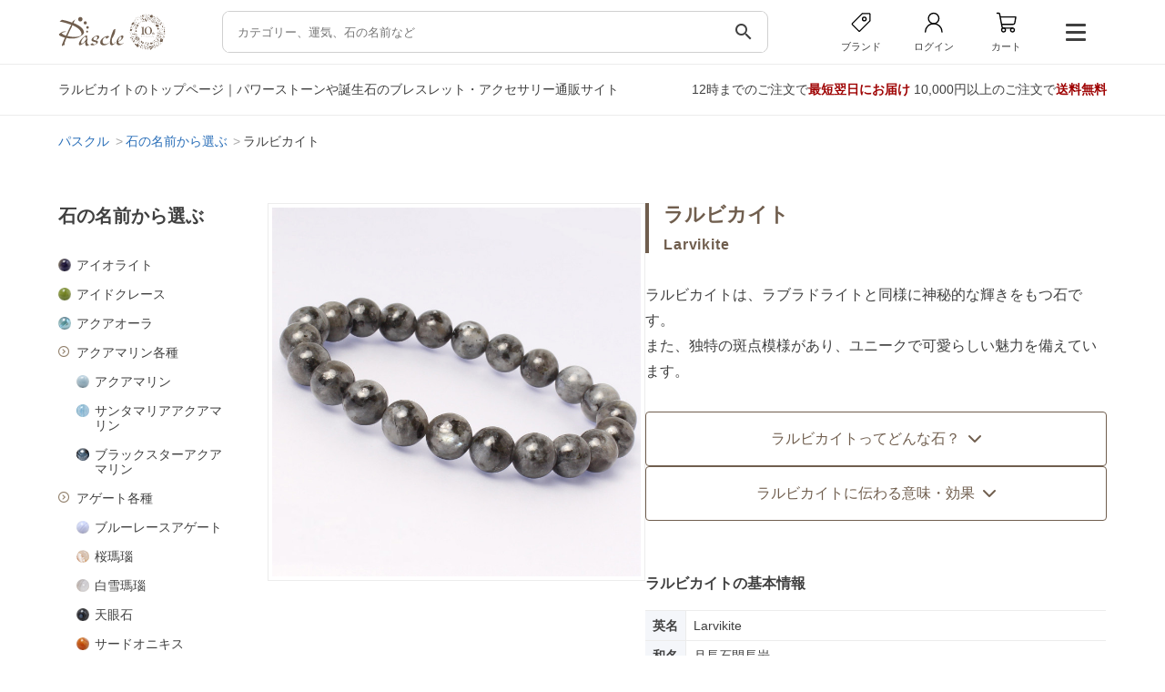

--- FILE ---
content_type: text/html; charset=UTF-8
request_url: https://pascle.net/stone/larvikite
body_size: 197652
content:
<!DOCTYPE html PUBLIC "-//W3C//DTD XHTML 1.0 Transitional//EN" "http://www.w3.org/TR/xhtml1/DTD/xhtml1-transitional.dtd">
<html xmlns="http://www.w3.org/1999/xhtml" xmlns:og="http://ogp.me/ns#" xmlns:fb="http://www.facebook.com/2008/fbml" xml:lang="ja" lang="ja">
<head>
  <meta http-equiv="Content-Type" content="text/html; charset=UTF-8" />
  <meta http-equiv="X-UA-Compatible" content="IE=edge">
  <meta name="viewport" content="width=device-width, initial-scale=1.0">
  <title>ラルビカイト｜天然石・パワーストーン通販 Pascle（パスクル）</title>

  <meta name="Keywords" content="ラルビカイト,パワーストーン,アクセサリー,ブレスレット,誕生石,天然石,通信販売,パスクル,Pascle" />
  <meta name="Description" content="ラルビカイトのアクセサリーや素材・パーツの商品販売。関連する石の辞典も掲載しております。" />

  <meta property="og:title" content="ラルビカイト｜天然石・パワーストーン通販 Pascle（パスクル）" />
<meta property="og:type" content="website" />
<meta property="og:description" content="ラルビカイトのアクセサリーや素材・パーツの商品販売。関連する石の辞典も掲載しております。" />
<meta property="og:url" content="https://pascle.net/stone/larvikite" />
<meta property="og:image" content="https://img.pascle.com/stone/larvikite.jpg" />
<meta property="og:site_name" content="Pascle（パスクル）" />

  <link rel="canonical" href="https://pascle.net/stone/larvikite" />

  <link rel="shortcut icon" href="/favicon.ico" type="image/x-icon" />
  <link rel="apple-touch-icon" href="/webclip.png">

  <link href="/common/design/assets/css/style.css" rel="stylesheet" type="text/css" />
  <link href="/common/design/user/css/stone.css" rel="stylesheet" type="text/css" />
  <script src="https://code.jquery.com/jquery-3.7.1.min.js"></script>
  <link rel="stylesheet" href="https://cdn.jsdelivr.net/npm/swiper@11/swiper-bundle.min.css" />
  <link href="https://fonts.googleapis.com/icon?family=Material+Icons&display=swap" rel="stylesheet">


<!-- pc -->
  

  
    <script type="text/javascript" src="/common/design/user/js/jquery.tile.js"></script>
  
  

  <script type="text/javascript" src="/common/js/common.js"></script>
  <script type="text/javascript" src="/common/design/user/js/even.js"></script>
<!-- pc end -->



<script type="text/javascript" src="/common/js/track_item.js"></script>

<script type="application/ld+json">
{"@context":"http://schema.org","@type":"BreadcrumbList","itemListElement":[{"@type":"ListItem","position":1,"item":{"@id":"https://pascle.net/","name":"パスクル"}},{"@type":"ListItem","position":2,"item":{"@id":"https://pascle.net/stone/search_name","name":"石の名前から選ぶ"}},{"@type":"ListItem","position":3,"item":{"@id":"https://pascle.net/stone/larvikite","name":"ラルビカイト"}}]}
</script>

<!-- Google Tag Manager -->
<script>(function(w,d,s,l,i){w[l]=w[l]||[];w[l].push({'gtm.start':
new Date().getTime(),event:'gtm.js'});var f=d.getElementsByTagName(s)[0],
j=d.createElement(s),dl=l!='dataLayer'?'&l='+l:'';j.async=true;j.src=
'https://www.googletagmanager.com/gtm.js?id='+i+dl;f.parentNode.insertBefore(j,f);
})(window,document,'script','dataLayer','GTM-NWKSL4M');</script>
<!-- End Google Tag Manager -->
<link rel="stylesheet" href="https://cdnjs.cloudflare.com/ajax/libs/font-awesome/6.7.2/css/all.min.css">

<script type="text/javascript">
$(() => {
  //急上昇
  const hot_kw_list = [{"text":"\u30eb\u30c1\u30eb\u30af\u30a9\u30fc\u30c4"},{"text":"\u30e2\u30ea\u30aa\u30f3"},{"text":"\u30eb\u30d3\u30fc"},{"text":"\u30b7\u30c8\u30ea\u30f3"},{"text":"\u30e9\u30d4\u30b9\u30e9\u30ba\u30ea"},{"text":"\u30da\u30ea\u30c9\u30c3\u30c8"},{"text":"\u30a2\u30f3\u30e2\u30e9\u30a4\u30c8"},{"text":"\u30b9\u30e2\u30fc\u30ad\u30fc\u30af\u30a9\u30fc\u30c4"},{"text":"\u6c34\u6676"},{"text":"\u30bf\u30a4\u30ac\u30fc\u30a2\u30a4"}];

  const hot_ul = document.querySelectorAll('.hot');

  if(Array.isArray(hot_kw_list) && hot_kw_list.length !== 0)
  {
    hot_ul.forEach(ul => {
      hot_kw_list.forEach(item => {
        const li = document.createElement('li');
        li.innerHTML = `<a href="/item_search/keyword/${encodeURIComponent(item.text).replace(/%2F/g, '%252F').replace(/%20/g, '+')}/?key_type=hot">${item.text}</a>`;
        ul.appendChild(li);
      });
    });
  }
  else
  {
    hot_ul.forEach(child => {
      const parent = child.parentElement;
      parent.style.display = 'none';
      });
  }

  //stone
  const stone_list = [{"id":"iron_meteorite","name":"\u30a2\u30a4\u30a2\u30f3\u30e1\u30c6\u30aa\u30e9\u30a4\u30c8\uff08\u9244\u9695\u77f3\uff09","image1":"\/common\/design\/user\/img\/s_list\/iron_meteorite.jpg","name_ruby":"\u30a2\u30a4\u30a2\u30f3\u30e1\u30c6\u30aa\u30e9\u30a4\u30c8","sort_no":"1","color":"gray_silver","fortune":"business","birth":"0","constellation":"","ruby_char":"\u30a2"},{"id":"iolite","name":"\u30a2\u30a4\u30aa\u30e9\u30a4\u30c8","image1":"\/common\/design\/user\/img\/s_list\/iolite.jpg","name_ruby":"\u30a2\u30a4\u30aa\u30e9\u30a4\u30c8","sort_no":"999","color":"purple","fortune":"business\nmarriage","birth":"3","constellation":"pisces","ruby_char":"\u30a2"},{"id":"icelarimar","name":"\u30a2\u30a4\u30b9\u30e9\u30ea\u30de\u30fc","image1":"\/common\/design\/user\/img\/s_list\/icelarimar.jpg","name_ruby":"\u30a2\u30a4\u30b9\u30e9\u30ea\u30de\u30fc","sort_no":"999","color":"blue","fortune":"relax","birth":"0","constellation":"","ruby_char":"\u30a2"},{"id":"idocrase","name":"\u30a2\u30a4\u30c9\u30af\u30ec\u30fc\u30b9","image1":"\/common\/design\/user\/img\/s_list\/idocrase.jpg","name_ruby":"\u30a2\u30a4\u30c9\u30af\u30ec\u30fc\u30b9","sort_no":"999","color":"green","fortune":"relationship\nrelax","birth":"0","constellation":"","ruby_char":"\u30a2"},{"id":"iris_quartz","name":"\u30a2\u30a4\u30ea\u30b9\u30af\u30a9\u30fc\u30c4","image1":"\/common\/design\/user\/img\/s_list\/iris_quartz.jpg","name_ruby":"\u30a2\u30a4\u30ea\u30b9\u30af\u30a9\u30fc\u30c4","sort_no":"6","color":"white_clear","fortune":"","birth":"4","constellation":"","ruby_char":"\u30a2"},{"id":"aqua_aura","name":"\u30a2\u30af\u30a2\u30aa\u30fc\u30e9","image1":"\/common\/design\/user\/img\/s_list\/aqua_aura.jpg","name_ruby":"\u30a2\u30af\u30a2\u30aa\u30fc\u30e9","sort_no":"999","color":"blue","fortune":"business\r\nsuccess","birth":"0","constellation":"","ruby_char":"\u30a2"},{"id":"aquamarine","name":"\u30a2\u30af\u30a2\u30de\u30ea\u30f3","image1":"\/common\/design\/user\/img\/s_list\/aquamarine.jpg","name_ruby":"\u30a2\u30af\u30a2\u30de\u30ea\u30f3","sort_no":"999","color":"blue","fortune":"family\r\nmarriage","birth":"3","constellation":"gemini\ncapricorn","ruby_char":"\u30a2"},{"id":"aquamarine_top","name":"\u30a2\u30af\u30a2\u30de\u30ea\u30f3\u5404\u7a2e","image1":"\/common\/design\/user\/img\/s_list\/aquamarine_top.jpg","name_ruby":"\u30a2\u30af\u30a2\u30de\u30ea\u30f3","sort_no":"999","color":"","fortune":"","birth":"0","constellation":"","ruby_char":"\u30a2"},{"id":"agate_top","name":"\u30a2\u30b2\u30fc\u30c8\u5404\u7a2e","image1":"\/common\/design\/user\/img\/s_list\/agate_top.jpg","name_ruby":"\u30a2\u30b2\u30fc\u30c8","sort_no":"999","color":"","fortune":"","birth":"0","constellation":"","ruby_char":"\u30a2"},{"id":"akoya_pearl","name":"\u30a2\u30b3\u30e4\u771f\u73e0","image1":"\/common\/design\/user\/img\/s_list\/akoya_pearl.jpg","name_ruby":"\u30a2\u30b3\u30e4\u30b7\u30f3\u30b8\u30e5","sort_no":"1","color":"white_clear","fortune":"health\nrelax","birth":"6","constellation":"cancer","ruby_char":"\u30a2"},{"id":"azurite","name":"\u30a2\u30ba\u30e9\u30a4\u30c8","image1":"\/common\/design\/user\/img\/s_list\/azurite.jpg","name_ruby":"\u30a2\u30ba\u30e9\u30a4\u30c8","sort_no":"999","color":"blue","fortune":"relax","birth":"0","constellation":"libra","ruby_char":"\u30a2"},{"id":"azurmalachite","name":"\u30a2\u30ba\u30ed\u30de\u30e9\u30ab\u30a4\u30c8","image1":"\/common\/design\/user\/img\/s_list\/azurmalachite.jpg","name_ruby":"\u30a2\u30ba\u30ed\u30de\u30e9\u30ab\u30a4\u30c8","sort_no":"999","color":"multicolor","fortune":"avoid\r\nbusiness","birth":"0","constellation":"","ruby_char":"\u30a2"},{"id":"apatite","name":"\u30a2\u30d1\u30bf\u30a4\u30c8","image1":"\/common\/design\/user\/img\/s_list\/apatite.jpg","name_ruby":"\u30a2\u30d1\u30bf\u30a4\u30c8","sort_no":"999","color":"blue","fortune":"couple\nrelationship","birth":"0","constellation":"","ruby_char":"\u30a2"},{"id":"aventurine_top","name":"\u30a2\u30d9\u30f3\u30c1\u30e5\u30ea\u30f3\u5404\u7a2e","image1":"\/common\/design\/user\/img\/s_list\/aventurine_top.jpg","name_ruby":"\u30a2\u30d9\u30f3\u30c1\u30e5\u30ea\u30f3","sort_no":"999","color":"","fortune":"","birth":"0","constellation":"","ruby_char":"\u30a2"},{"id":"amazonite","name":"\u30a2\u30de\u30be\u30ca\u30a4\u30c8","image1":"\/common\/design\/user\/img\/s_list\/amazonite.jpg","name_ruby":"\u30a2\u30de\u30be\u30ca\u30a4\u30c8","sort_no":"999","color":"green","fortune":"relax\nsuccess","birth":"0","constellation":"","ruby_char":"\u30a2"},{"id":"amethyst","name":"\u30a2\u30e1\u30b8\u30b9\u30c8","image1":"\/common\/design\/user\/img\/s_list\/amethyst.jpg","name_ruby":"\u30a2\u30e1\u30b8\u30b9\u30c8","sort_no":"1","color":"purple","fortune":"love\nmarriage","birth":"2","constellation":"sagittarius\npisces","ruby_char":"\u30a2"},{"id":"amethyst_top","name":"\u30a2\u30e1\u30b8\u30b9\u30c8\u5404\u7a2e","image1":"\/common\/design\/user\/img\/s_list\/amethyst_top.jpg","name_ruby":"\u30a2\u30e1\u30b8\u30b9\u30c8","sort_no":"999","color":"","fortune":"","birth":"0","constellation":"","ruby_char":"\u30a2"},{"id":"amethyst_elestial","name":"\u30a2\u30e1\u30b8\u30b9\u30c8\u30a8\u30ec\u30b9\u30c1\u30e3\u30eb","image1":"\/common\/design\/user\/img\/s_list\/amethyst_elestial.jpg","name_ruby":"\u30a2\u30e1\u30b8\u30b9\u30c8\u30a8\u30ec\u30b9\u30c1\u30e3\u30eb","sort_no":"999","color":"purple","fortune":"success\nrelax","birth":"2","constellation":"","ruby_char":"\u30a2"},{"id":"ametrine","name":"\u30a2\u30e1\u30c8\u30ea\u30f3","image1":"\/common\/design\/user\/img\/s_list\/ametrine.jpg","name_ruby":"\u30a2\u30e1\u30c8\u30ea\u30f3","sort_no":"999","color":"multicolor","fortune":"couple\nmoney","birth":"0","constellation":"pisces","ruby_char":"\u30a2"},{"id":"aragonite","name":"\u30a2\u30e9\u30b4\u30ca\u30a4\u30c8","image1":"\/common\/design\/user\/img\/s_list\/aragonite.jpg","name_ruby":"\u30a2\u30e9\u30b4\u30ca\u30a4\u30c8","sort_no":"999","color":"yellow_gold","fortune":"fate\nrelationship","birth":"0","constellation":"","ruby_char":"\u30a2"},{"id":"amber","name":"\u30a2\u30f3\u30d0\u30fc","image1":"\/common\/design\/user\/img\/s_list\/amber.jpg","name_ruby":"\u30a2\u30f3\u30d0\u30fc","sort_no":"999","color":"yellow_gold","fortune":"health\nmoney","birth":"0","constellation":"","ruby_char":"\u30a2"},{"id":"ammolite","name":"\u30a2\u30f3\u30e2\u30e9\u30a4\u30c8","image1":"\/common\/design\/user\/img\/s_list\/ammolite.jpg","name_ruby":"\u30a2\u30f3\u30e2\u30e9\u30a4\u30c8","sort_no":"999","color":"","fortune":"health\nfamily\nbusiness","birth":"0","constellation":"","ruby_char":"\u30a2"},{"id":"yellow_opal","name":"\u30a4\u30a8\u30ed\u30fc\u30aa\u30d1\u30fc\u30eb","image1":"\/common\/design\/user\/img\/s_list\/yellow_opal.jpg","name_ruby":"\u30a4\u30a8\u30ed\u30fc\u30aa\u30d1\u30fc\u30eb","sort_no":"3","color":"yellow_gold","fortune":"business\nlove","birth":"10","constellation":"scorpio","ruby_char":"\u30a4"},{"id":"yellow_calcite","name":"\u30a4\u30a8\u30ed\u30fc\u30ab\u30eb\u30b5\u30a4\u30c8","image1":"\/common\/design\/user\/img\/s_list\/yellow_calcite.jpg","name_ruby":"\u30a4\u30a8\u30ed\u30fc\u30ab\u30eb\u30b5\u30a4\u30c8","sort_no":"2","color":"yellow_gold","fortune":"business\nrelationship","birth":"0","constellation":"","ruby_char":"\u30a4"},{"id":"yellow_tigerseye","name":"\u30a4\u30a8\u30ed\u30fc\u30bf\u30a4\u30ac\u30fc\u30a2\u30a4","image1":"\/common\/design\/user\/img\/s_list\/yellow_tigerseye.jpg","name_ruby":"\u30a4\u30a8\u30ed\u30fc\u30bf\u30a4\u30ac\u30fc\u30a2\u30a4","sort_no":"1","color":"yellow_gold","fortune":"business\nmoney","birth":"0","constellation":"","ruby_char":"\u30a4"},{"id":"yellow_tourmaline","name":"\u30a4\u30a8\u30ed\u30fc\u30c8\u30eb\u30de\u30ea\u30f3","image1":"\/common\/design\/user\/img\/s_list\/yellow_tourmaline.jpg","name_ruby":"\u30a4\u30a8\u30ed\u30fc\u30c8\u30eb\u30de\u30ea\u30f3","sort_no":"5","color":"yellow_gold","fortune":"health\nsuccess","birth":"10","constellation":"","ruby_char":"\u30a4"},{"id":"izumoishi","name":"\u51fa\u96f2\u77f3","image1":"\/common\/design\/user\/img\/s_list\/izumoishi.jpg","name_ruby":"\u30a4\u30ba\u30e2\u30a4\u30b7","sort_no":"1","color":"green","fortune":"business","birth":"0","constellation":"","ruby_char":"\u30a4"},{"id":"japanese_yew","name":"\u4e00\u4f4d","image1":"\/common\/design\/user\/img\/s_list\/japanese_yew.jpg","name_ruby":"\u30a4\u30c1\u30a4","sort_no":"999","color":"","fortune":"","birth":"0","constellation":"","ruby_char":"\u30a4"},{"id":"itoigawa_jade","name":"\u7cf8\u9b5a\u5ddd\u7fe1\u7fe0","image1":"\/common\/design\/user\/img\/s_list\/itoigawa_jade.jpg","name_ruby":"\u30a4\u30c8\u30a4\u30ac\u30ef\u30d2\u30b9\u30a4","sort_no":"1","color":"green","fortune":"success\nbusiness","birth":"5","constellation":"taurus","ruby_char":"\u30a4"},{"id":"incarose","name":"\u30a4\u30f3\u30ab\u30ed\u30fc\u30ba","image1":"\/common\/design\/user\/img\/s_list\/incarose.jpg","name_ruby":"\u30a4\u30f3\u30ab\u30ed\u30fc\u30ba","sort_no":"999","color":"pink","fortune":"love\nrelax","birth":"0","constellation":"aries","ruby_char":"\u30a4"},{"id":"impressionstone","name":"\u30a4\u30f3\u30d7\u30ec\u30c3\u30b7\u30e7\u30f3\u30b9\u30c8\u30fc\u30f3","image1":"\/common\/design\/user\/img\/s_list\/impressionstone.jpg","name_ruby":"\u30a4\u30f3\u30d7\u30ec\u30c3\u30b7\u30e7\u30f3\u30b9\u30c8\u30fc\u30f3","sort_no":"999","color":"multicolor","fortune":"relax","birth":"0","constellation":"","ruby_char":"\u30a4"},{"id":"imperial_topaz","name":"\u30a4\u30f3\u30da\u30ea\u30a2\u30eb\u30c8\u30d1\u30fc\u30ba","image1":"\/common\/design\/user\/img\/s_list\/imperial_topaz.jpg","name_ruby":"\u30a4\u30f3\u30da\u30ea\u30a2\u30eb\u30c8\u30d1\u30fc\u30ba","sort_no":"999","color":"yellow_gold\norange\npink","fortune":"relationship\nsuccess","birth":"11","constellation":"","ruby_char":"\u30a4"},{"id":"eagle_eye","name":"\u30a4\u30fc\u30b0\u30eb\u30a2\u30a4","image1":"\/common\/design\/user\/img\/s_list\/eagle_eye.jpg","name_ruby":"\u30a4\u30fc\u30b0\u30eb\u30a2\u30a4","sort_no":"999","color":"gray_silver","fortune":"business\nsuccess","birth":"0","constellation":"","ruby_char":"\u30a4"},{"id":"verdite","name":"\u30f4\u30a1\u30fc\u30c0\u30a4\u30c8","image1":"\/common\/design\/user\/img\/s_list\/verdite.jpg","name_ruby":"\u30a6\u30a1\u30fc\u30c0\u30a4\u30c8","sort_no":"999","color":"green","fortune":"business\nsuccess","birth":"0","constellation":"","ruby_char":"\u30a6"},{"id":"emerald","name":"\u30a8\u30e1\u30e9\u30eb\u30c9","image1":"\/common\/design\/user\/img\/s_list\/emerald.jpg","name_ruby":"\u30a8\u30e1\u30e9\u30eb\u30c9","sort_no":"999","color":"green","fortune":"couple\nfamily","birth":"5","constellation":"taurus\ncapricorn","ruby_char":"\u30a8"},{"id":"angelite","name":"\u30a8\u30f3\u30b8\u30a7\u30e9\u30a4\u30c8","image1":"\/common\/design\/user\/img\/s_list\/angelite.jpg","name_ruby":"\u30a8\u30f3\u30b8\u30a7\u30e9\u30a4\u30c8","sort_no":"999","color":"blue","fortune":"family\nrelationship","birth":"0","constellation":"","ruby_char":"\u30a8"},{"id":"angelsilica","name":"\u30a8\u30f3\u30b8\u30a7\u30eb\u30b7\u30ea\u30ab","image1":"\/common\/design\/user\/img\/s_list\/angelsilica.jpg","name_ruby":"\u30a8\u30f3\u30b8\u30a7\u30eb\u30b7\u30ea\u30ab","sort_no":"999","color":"purple","fortune":"relax","birth":"0","constellation":"","ruby_char":"\u30a8"},{"id":"angel_feather_fluorite","name":"\u30a8\u30f3\u30b8\u30a7\u30eb\u30d5\u30a7\u30b6\u30fc\u30d5\u30ed\u30fc\u30e9\u30a4\u30c8","image1":"\/common\/design\/user\/img\/s_list\/angel_feather_fluorite.jpg","name_ruby":"\u30a8\u30f3\u30b8\u30a7\u30eb\u30d5\u30a7\u30b6\u30fc\u30d5\u30ed\u30fc\u30e9\u30a4\u30c8","sort_no":"6","color":"multicolor","fortune":"relax\nsuccess","birth":"0","constellation":"","ruby_char":"\u30a8"},{"id":"onyx_top","name":"\u30aa\u30cb\u30ad\u30b9\u5404\u7a2e","image1":"\/common\/design\/user\/img\/s_list\/onyx_top.jpg","name_ruby":"\u30aa\u30cb\u30ad\u30b9","sort_no":"999","color":"","fortune":"","birth":"0","constellation":"","ruby_char":"\u30aa"},{"id":"opal_top","name":"\u30aa\u30d1\u30fc\u30eb\u5404\u7a2e","image1":"\/common\/design\/user\/img\/s_list\/opal_top.jpg","name_ruby":"\u30aa\u30d1\u30fc\u30eb","sort_no":"999","color":"","fortune":"","birth":"0","constellation":"","ruby_char":"\u30aa"},{"id":"obsidian_top","name":"\u30aa\u30d6\u30b7\u30c7\u30a3\u30a2\u30f3\u5404\u7a2e","image1":"\/common\/design\/user\/img\/s_list\/obsidian_top.jpg","name_ruby":"\u30aa\u30d6\u30b7\u30c7\u30a3\u30a2\u30f3","sort_no":"999","color":"","fortune":"","birth":"0","constellation":"","ruby_char":"\u30aa"},{"id":"orange_aventurine","name":"\u30aa\u30ec\u30f3\u30b8\u30a2\u30d9\u30f3\u30c1\u30e5\u30ea\u30f3","image1":"\/common\/design\/user\/img\/s_list\/orange_aventurine.jpg","name_ruby":"\u30aa\u30ec\u30f3\u30b8\u30a2\u30d9\u30f3\u30c1\u30e5\u30ea\u30f3","sort_no":"4","color":"orange","fortune":"love\nrelax","birth":"0","constellation":"","ruby_char":"\u30aa"},{"id":"orange_calcite","name":"\u30aa\u30ec\u30f3\u30b8\u30ab\u30eb\u30b5\u30a4\u30c8","image1":"\/common\/design\/user\/img\/s_list\/orange_calcite.jpg","name_ruby":"\u30aa\u30ec\u30f3\u30b8\u30ab\u30eb\u30b5\u30a4\u30c8","sort_no":"3","color":"orange","fortune":"business\nrelationship","birth":"0","constellation":"","ruby_char":"\u30aa"},{"id":"orange_garnet","name":"\u30aa\u30ec\u30f3\u30b8\u30ac\u30fc\u30cd\u30c3\u30c8","image1":"\/common\/design\/user\/img\/s_list\/orange_garnet.jpg","name_ruby":"\u30aa\u30ec\u30f3\u30b8\u30ac\u30fc\u30cd\u30c3\u30c8","sort_no":"2","color":"orange","fortune":"couple\nsuccess","birth":"1","constellation":"aries\nscorpio","ruby_char":"\u30aa"},{"id":"orange_tigerseye","name":"\u30aa\u30ec\u30f3\u30b8\u30bf\u30a4\u30ac\u30fc\u30a2\u30a4","image1":"\/common\/design\/user\/img\/s_list\/orange_tigerseye.jpg","name_ruby":"\u30aa\u30ec\u30f3\u30b8\u30bf\u30a4\u30ac\u30fc\u30a2\u30a4","sort_no":"8","color":"orange","fortune":"business\nmoney","birth":"0","constellation":"","ruby_char":"\u30aa"},{"id":"orange_moonstone","name":"\u30aa\u30ec\u30f3\u30b8\u30e0\u30fc\u30f3\u30b9\u30c8\u30fc\u30f3","image1":"\/common\/design\/user\/img\/s_list\/orange_moonstone.jpg","name_ruby":"\u30aa\u30ec\u30f3\u30b8\u30e0\u30fc\u30f3\u30b9\u30c8\u30fc\u30f3","sort_no":"3","color":"orange","fortune":"couple\nfate","birth":"6","constellation":"cancer\npisces","ruby_char":"\u30aa"},{"id":"ocean_jasper","name":"\u30aa\u30fc\u30b7\u30e3\u30f3\u30b8\u30e3\u30b9\u30d1\u30fc","image1":"\/common\/design\/user\/img\/s_list\/ocean_jasper.jpg","name_ruby":"\u30aa\u30fc\u30b7\u30e3\u30f3\u30b8\u30e3\u30b9\u30d1\u30fc","sort_no":"6","color":"multicolor","fortune":"business\r\nrelationship","birth":"0","constellation":"","ruby_char":"\u30aa"},{"id":"shell_pearl","name":"\u8c9d\u30d1\u30fc\u30eb","image1":"\/common\/design\/user\/img\/s_list\/shell_pearl.jpg","name_ruby":"\u30ab\u30a4\u30d1\u30fc\u30eb","sort_no":"3","color":"white_clear","fortune":"baby\r\nrelax","birth":"0","constellation":"","ruby_char":"\u30ab"},{"id":"kyanite","name":"\u30ab\u30a4\u30e4\u30ca\u30a4\u30c8","image1":"\/common\/design\/user\/img\/s_list\/kyanite.jpg","name_ruby":"\u30ab\u30a4\u30e4\u30ca\u30a4\u30c8","sort_no":"999","color":"blue","fortune":"business\nsuccess","birth":"0","constellation":"","ruby_char":"\u30ab"},{"id":"kamuykotanseki","name":"\u795e\u5c45\u53e4\u6f6d\u77f3","image1":"\/common\/design\/user\/img\/s_list\/kamuykotanseki.jpg","name_ruby":"\u30ab\u30e0\u30a4\u30b3\u30bf\u30f3\u30bb\u30ad","sort_no":"999","color":"green","fortune":"avoid\nsuccess","birth":"0","constellation":"","ruby_char":"\u30ab"},{"id":"calcite_top","name":"\u30ab\u30eb\u30b5\u30a4\u30c8\u5404\u7a2e","image1":"\/common\/design\/user\/img\/s_list\/calcite_top.jpg","name_ruby":"\u30ab\u30eb\u30b5\u30a4\u30c8","sort_no":"999","color":"","fortune":"","birth":"0","constellation":"","ruby_char":"\u30ab"},{"id":"chalcedony_top","name":"\u30ab\u30eb\u30bb\u30c9\u30cb\u30fc\u5404\u7a2e","image1":"\/common\/design\/user\/img\/s_list\/chalcedony_top.jpg","name_ruby":"\u30ab\u30eb\u30bb\u30c9\u30cb\u30fc","sort_no":"999","color":"","fortune":"","birth":"0","constellation":"","ruby_char":"\u30ab"},{"id":"kambaba_jasper","name":"\u30ab\u30f3\u30d0\u30d0\u30b8\u30e3\u30b9\u30d1\u30fc","image1":"\/common\/design\/user\/img\/s_list\/kambaba_jasper.jpg","name_ruby":"\u30ab\u30f3\u30d0\u30d0\u30b8\u30e3\u30b9\u30d1\u30fc","sort_no":"5","color":"green","fortune":"business\nrelationship","birth":"0","constellation":"","ruby_char":"\u30ab"},{"id":"carnelian","name":"\u30ab\u30fc\u30cd\u30ea\u30a2\u30f3","image1":"\/common\/design\/user\/img\/s_list\/carnelian.jpg","name_ruby":"\u30ab\u30fc\u30cd\u30ea\u30a2\u30f3","sort_no":"999","color":"red","fortune":"business\nsuccess","birth":"7","constellation":"virgo","ruby_char":"\u30ab"},{"id":"garden_quartz","name":"\u30ac\u30fc\u30c7\u30f3\u30af\u30a9\u30fc\u30c4","image1":"\/common\/design\/user\/img\/s_list\/garden_quartz.jpg","name_ruby":"\u30ac\u30fc\u30c7\u30f3\u30af\u30a9\u30fc\u30c4","sort_no":"999","color":"multicolor","fortune":"money\r\nhealth","birth":"0","constellation":"","ruby_char":"\u30ac"},{"id":"garnet","name":"\u30ac\u30fc\u30cd\u30c3\u30c8","image1":"\/common\/design\/user\/img\/s_list\/garnet.jpg","name_ruby":"\u30ac\u30fc\u30cd\u30c3\u30c8","sort_no":"1","color":"red","fortune":"couple\nsuccess","birth":"1","constellation":"aries\nscorpio","ruby_char":"\u30ac"},{"id":"garnet_top","name":"\u30ac\u30fc\u30cd\u30c3\u30c8\u5404\u7a2e","image1":"\/common\/design\/user\/img\/s_list\/garnet_top.jpg","name_ruby":"\u30ac\u30fc\u30cd\u30c3\u30c8","sort_no":"999","color":"","fortune":"","birth":"0","constellation":"","ruby_char":"\u30ac"},{"id":"kop","name":"\u4eac\u90fd\u30aa\u30d1\u30fc\u30eb","image1":"\/common\/design\/user\/img\/s_list\/kop.jpg","name_ruby":"\u30ad\u30e7\u30a6\u30c8\u30aa\u30d1\u30fc\u30eb","sort_no":"999","color":"","fortune":"","birth":"0","constellation":"","ruby_char":"\u30ad"},{"id":"gibeon","name":"\u30ae\u30d9\u30aa\u30f3","image1":"\/common\/design\/user\/img\/s_list\/gibeon.jpg","name_ruby":"\u30ae\u30d9\u30aa\u30f3","sort_no":"2","color":"gray_silver","fortune":"business\r\nsuccess","birth":"0","constellation":"","ruby_char":"\u30ae"},{"id":"queen_conchshell","name":"\u30af\u30a4\u30fc\u30f3\u30b3\u30f3\u30af\u30b7\u30a7\u30eb","image1":"\/common\/design\/user\/img\/s_list\/queen_conchshell.jpg","name_ruby":"\u30af\u30a4\u30fc\u30f3\u30b3\u30f3\u30af\u30b7\u30a7\u30eb","sort_no":"999","color":"pink","fortune":"baby\ncouple","birth":"0","constellation":"","ruby_char":"\u30af"},{"id":"quantumquattrosilica","name":"\u30af\u30a9\u30f3\u30bf\u30e0\u30af\u30a2\u30c8\u30ed\u30b7\u30ea\u30ab","image1":"\/common\/design\/user\/img\/s_list\/quantumquattrosilica.jpg","name_ruby":"\u30af\u30a9\u30f3\u30bf\u30e0\u30af\u30a2\u30c8\u30ed\u30b7\u30ea\u30ab","sort_no":"999","color":"multicolor","fortune":"relax","birth":"0","constellation":"","ruby_char":"\u30af"},{"id":"quartzite_top","name":"\u30af\u30a9\u30fc\u30c4\u30a1\u30a4\u30c8\u5404\u7a2e","image1":"\/common\/design\/user\/img\/s_list\/quartzite_top.jpg","name_ruby":"\u30af\u30a9\u30fc\u30c4\u30a1\u30a4\u30c8","sort_no":"999","color":"","fortune":"","birth":"0","constellation":"","ruby_char":"\u30af"},{"id":"crack_crystal","name":"\u30af\u30e9\u30c3\u30af\u6c34\u6676","image1":"\/common\/design\/user\/img\/s_list\/crack_crystal.jpg","name_ruby":"\u30af\u30e9\u30c3\u30af\u30b9\u30a4\u30b7\u30e7\u30a6","sort_no":"2","color":"white_clear","fortune":"business\nlove","birth":"0","constellation":"","ruby_char":"\u30af"},{"id":"kuramaishi","name":"\u978d\u99ac\u77f3","image1":"\/common\/design\/user\/img\/s_list\/kuramaishi.jpg","name_ruby":"\u30af\u30e9\u30de\u30a4\u30b7","sort_no":"999","color":"white_clear","fortune":"relax\nbusiness","birth":"0","constellation":"","ruby_char":"\u30af"},{"id":"rock_crystal_top","name":"\u30af\u30ea\u30b9\u30bf\u30eb\u5404\u7a2e","image1":"\/common\/design\/user\/img\/s_list\/rock_crystal_top.jpg","name_ruby":"\u30af\u30ea\u30b9\u30bf\u30eb","sort_no":"999","color":"","fortune":"","birth":"0","constellation":"","ruby_char":"\u30af"},{"id":"rock_crystal","name":"\u30af\u30ea\u30b9\u30bf\u30eb\uff08\u672c\u6c34\u6676\uff09","image1":"\/common\/design\/user\/img\/s_list\/rock_crystal.jpg","name_ruby":"\u30af\u30ea\u30b9\u30bf\u30eb\u30db\u30f3\u30b9\u30a4\u30b7\u30e7\u30a6","sort_no":"1","color":"white_clear","fortune":"business\nlove","birth":"4","constellation":"leo","ruby_char":"\u30af"},{"id":"chrysocolla","name":"\u30af\u30ea\u30bd\u30b3\u30e9","image1":"\/common\/design\/user\/img\/s_list\/chrysocolla.jpg","name_ruby":"\u30af\u30ea\u30bd\u30b3\u30e9","sort_no":"999","color":"blue","fortune":"family\nrelationship","birth":"0","constellation":"","ruby_char":"\u30af"},{"id":"chrysoprase","name":"\u30af\u30ea\u30bd\u30d7\u30ec\u30fc\u30ba","image1":"\/common\/design\/user\/img\/s_list\/chrysoprase.jpg","name_ruby":"\u30af\u30ea\u30bd\u30d7\u30ec\u30fc\u30ba","sort_no":"999","color":"green","fortune":"business\nsuccess","birth":"0","constellation":"","ruby_char":"\u30af"},{"id":"crazylace_agate","name":"\u30af\u30ec\u30a4\u30b8\u30fc\u30ec\u30fc\u30b9\u30a2\u30b2\u30fc\u30c8","image1":"\/common\/design\/user\/img\/s_list\/crazylace_agate.jpg","name_ruby":"\u30af\u30ec\u30a4\u30b8\u30fc\u30ec\u30fc\u30b9\u30a2\u30b2\u30fc\u30c8","sort_no":"4","color":"brown","fortune":"relationship","birth":"0","constellation":"gemini\nvirgo","ruby_char":"\u30af"},{"id":"black_jade","name":"\u9ed2\u7fe1\u7fe0","image1":"\/common\/design\/user\/img\/s_list\/black_jade.jpg","name_ruby":"\u30af\u30ed\u30d2\u30b9\u30a4","sort_no":"2","color":"black","fortune":"business\nsuccess","birth":"5","constellation":"taurus","ruby_char":"\u30af"},{"id":"chrome_diopside","name":"\u30af\u30ed\u30e0\u30c0\u30a4\u30aa\u30d7\u30b5\u30a4\u30c8","image1":"\/common\/design\/user\/img\/s_list\/chrome_diopside.jpg","name_ruby":"\u30af\u30ed\u30e0\u30c0\u30a4\u30aa\u30d7\u30b5\u30a4\u30c8","sort_no":"999","color":"green","fortune":"business\r\nrelax","birth":"0","constellation":"","ruby_char":"\u30af"},{"id":"mulberry","name":"\u6851","image1":"\/common\/design\/user\/img\/s_list\/mulberry.jpg","name_ruby":"\u30af\u30ef","sort_no":"999","color":"","fortune":"","birth":"0","constellation":"","ruby_char":"\u30af"},{"id":"kunzite","name":"\u30af\u30f3\u30c4\u30a1\u30a4\u30c8","image1":"\/common\/design\/user\/img\/s_list\/kunzite.jpg","name_ruby":"\u30af\u30f3\u30c4\u30a1\u30a4\u30c8","sort_no":"999","color":"purple","fortune":"love\nrelationship","birth":"9","constellation":"","ruby_char":"\u30af"},{"id":"grandidierite","name":"\u30b0\u30e9\u30f3\u30c7\u30a3\u30c7\u30a3\u30a8\u30e9\u30a4\u30c8","image1":"\/common\/design\/user\/img\/s_list\/grandidierite.jpg","name_ruby":"\u30b0\u30e9\u30f3\u30c7\u30a3\u30c7\u30a3\u30a8\u30e9\u30a4\u30c8","sort_no":"1","color":"blue","fortune":"relax\nbusiness","birth":"0","constellation":"","ruby_char":"\u30b0"},{"id":"green_aventurine","name":"\u30b0\u30ea\u30fc\u30f3\u30a2\u30d9\u30f3\u30c1\u30e5\u30ea\u30f3","image1":"\/common\/design\/user\/img\/s_list\/green_aventurine.jpg","name_ruby":"\u30b0\u30ea\u30fc\u30f3\u30a2\u30d9\u30f3\u30c1\u30e5\u30ea\u30f3","sort_no":"1","color":"green","fortune":"relax","birth":"0","constellation":"","ruby_char":"\u30b0"},{"id":"green_amethyst","name":"\u30b0\u30ea\u30fc\u30f3\u30a2\u30e1\u30b8\u30b9\u30c8","image1":"\/common\/design\/user\/img\/s_list\/green_amethyst.jpg","name_ruby":"\u30b0\u30ea\u30fc\u30f3\u30a2\u30e1\u30b8\u30b9\u30c8","sort_no":"3","color":"green","fortune":"love\r\nmarriage","birth":"2","constellation":"sagittarius\npisces","ruby_char":"\u30b0"},{"id":"green_calcite","name":"\u30b0\u30ea\u30fc\u30f3\u30ab\u30eb\u30b5\u30a4\u30c8","image1":"\/common\/design\/user\/img\/s_list\/green_calcite.jpg","name_ruby":"\u30b0\u30ea\u30fc\u30f3\u30ab\u30eb\u30b5\u30a4\u30c8","sort_no":"4","color":"green","fortune":"business\nrelationship","birth":"0","constellation":"","ruby_char":"\u30b0"},{"id":"green_garnet","name":"\u30b0\u30ea\u30fc\u30f3\u30ac\u30fc\u30cd\u30c3\u30c8","image1":"\/common\/design\/user\/img\/s_list\/green_garnet.jpg","name_ruby":"\u30b0\u30ea\u30fc\u30f3\u30ac\u30fc\u30cd\u30c3\u30c8","sort_no":"3","color":"green","fortune":"couple\nsuccess","birth":"1","constellation":"aries\nscorpio","ruby_char":"\u30b0"},{"id":"green_quartzite","name":"\u30b0\u30ea\u30fc\u30f3\u30af\u30a9\u30fc\u30c4\u30a1\u30a4\u30c8","image1":"\/common\/design\/user\/img\/s_list\/green_quartzite.jpg","name_ruby":"\u30b0\u30ea\u30fc\u30f3\u30af\u30a9\u30fc\u30c4\u30a1\u30a4\u30c8","sort_no":"999","color":"","fortune":"love","birth":"0","constellation":"","ruby_char":"\u30b0"},{"id":"green_tigerseye","name":"\u30b0\u30ea\u30fc\u30f3\u30bf\u30a4\u30ac\u30fc\u30a2\u30a4","image1":"\/common\/design\/user\/img\/s_list\/green_tigerseye.jpg","name_ruby":"\u30b0\u30ea\u30fc\u30f3\u30bf\u30a4\u30ac\u30fc\u30a2\u30a4","sort_no":"7","color":"green","fortune":"business\nmoney","birth":"0","constellation":"","ruby_char":"\u30b0"},{"id":"green_tourmaline","name":"\u30b0\u30ea\u30fc\u30f3\u30c8\u30eb\u30de\u30ea\u30f3","image1":"\/common\/design\/user\/img\/s_list\/green_tourmaline.jpg","name_ruby":"\u30b0\u30ea\u30fc\u30f3\u30c8\u30eb\u30de\u30ea\u30f3","sort_no":"4","color":"green","fortune":"health\nrelax","birth":"10","constellation":"","ruby_char":"\u30b0"},{"id":"green_phantom_quartz","name":"\u30b0\u30ea\u30fc\u30f3\u30d5\u30a1\u30f3\u30c8\u30e0\u30af\u30a9\u30fc\u30c4","image1":"\/common\/design\/user\/img\/s_list\/green_phantom_quartz.jpg","name_ruby":"\u30b0\u30ea\u30fc\u30f3\u30d5\u30a1\u30f3\u30c8\u30e0\u30af\u30a9\u30fc\u30c4","sort_no":"999","color":"green","fortune":"business\nhealth","birth":"0","constellation":"","ruby_char":"\u30b0"},{"id":"green_fluorite","name":"\u30b0\u30ea\u30fc\u30f3\u30d5\u30ed\u30fc\u30e9\u30a4\u30c8","image1":"\/common\/design\/user\/img\/s_list\/green_fluorite.jpg","name_ruby":"\u30b0\u30ea\u30fc\u30f3\u30d5\u30ed\u30fc\u30e9\u30a4\u30c8","sort_no":"2","color":"green","fortune":"relax\nsuccess","birth":"0","constellation":"","ruby_char":"\u30b0"},{"id":"gray_moonstone","name":"\u30b0\u30ec\u30fc\u30e0\u30fc\u30f3\u30b9\u30c8\u30fc\u30f3","image1":"\/common\/design\/user\/img\/s_list\/gray_moonstone.jpg","name_ruby":"\u30b0\u30ec\u30fc\u30e0\u30fc\u30f3\u30b9\u30c8\u30fc\u30f3","sort_no":"5","color":"gray_silver","fortune":"couple\nfate","birth":"6","constellation":"cancer\npisces","ruby_char":"\u30b0"},{"id":"queserastone","name":"\u30b1\u30bb\u30e9\u30b9\u30c8\u30fc\u30f3","image1":"\/common\/design\/user\/img\/s_list\/queserastone.jpg","name_ruby":"\u30b1\u30bb\u30e9\u30b9\u30c8\u30fc\u30f3","sort_no":"999","color":"multicolor","fortune":"success","birth":"0","constellation":"","ruby_char":"\u30b1"},{"id":"zelkova","name":"\u6b05","image1":"\/common\/design\/user\/img\/s_list\/zelkova.jpg","name_ruby":"\u30b1\u30e4\u30ad","sort_no":"999","color":"","fortune":"","birth":"0","constellation":"","ruby_char":"\u30b1"},{"id":"k2_blue","name":"K2\u30d6\u30eb\u30fc","image1":"\/common\/design\/user\/img\/s_list\/k2_blue.jpg","name_ruby":"\u30b1\u30fc\u30c4\u30fc\u30d6\u30eb\u30fc","sort_no":"999","color":"gray_silver\nblue\nmulticolor","fortune":"relax\nsuccess\nbusiness","birth":"0","constellation":"","ruby_char":"\u30b1"},{"id":"cape_amethyst","name":"\u30b1\u30fc\u30d7\u30a2\u30e1\u30b8\u30b9\u30c8","image1":"\/common\/design\/user\/img\/s_list\/cape_amethyst.jpg","name_ruby":"\u30b1\u30fc\u30d7\u30a2\u30e1\u30b8\u30b9\u30c8","sort_no":"4","color":"purple","fortune":"love\r\nmarriage","birth":"2","constellation":"sagittarius","ruby_char":"\u30b1"},{"id":"cosmo_aura","name":"\u30b3\u30b9\u30e2\u30aa\u30fc\u30e9","image1":"\/common\/design\/user\/img\/s_list\/cosmo_aura.jpg","name_ruby":"\u30b3\u30b9\u30e2\u30aa\u30fc\u30e9","sort_no":"999","color":"purple","fortune":"business\r\nrelationship","birth":"0","constellation":"","ruby_char":"\u30b3"},{"id":"bodaiju_kongo","name":"\u91d1\u525b\u83e9\u63d0\u6a39","image1":"\/common\/design\/user\/img\/s_list\/bodaiju_kongo.jpg","name_ruby":"\u30b3\u30f3\u30b4\u30a6\u30dc\u30c0\u30a4\u30b8\u30e5","sort_no":"999","color":"","fortune":"","birth":"0","constellation":"","ruby_char":"\u30b3"},{"id":"chondrite","name":"\u30b3\u30f3\u30c9\u30e9\u30a4\u30c8","image1":"\/common\/design\/user\/img\/s_list\/chondrite.jpg","name_ruby":"\u30b3\u30f3\u30c9\u30e9\u30a4\u30c8","sort_no":"3","color":"brown","fortune":"business\nrelax","birth":"0","constellation":"","ruby_char":"\u30b3"},{"id":"coral_top","name":"\u30b3\u30fc\u30e9\u30eb\u5404\u7a2e","image1":"\/common\/design\/user\/img\/s_list\/coral_top.jpg","name_ruby":"\u30b3\u30fc\u30e9\u30eb","sort_no":"999","color":"","fortune":"","birth":"0","constellation":"","ruby_char":"\u30b3"},{"id":"golden_obsidian","name":"\u30b4\u30fc\u30eb\u30c7\u30f3\u30aa\u30d6\u30b7\u30c7\u30a3\u30a2\u30f3","image1":"\/common\/design\/user\/img\/s_list\/golden_obsidian.jpg","name_ruby":"\u30b4\u30fc\u30eb\u30c7\u30f3\u30aa\u30d6\u30b7\u30c7\u30a3\u30a2\u30f3","sort_no":"1","color":"black","fortune":"avoid\nbusiness","birth":"0","constellation":"capricorn","ruby_char":"\u30b4"},{"id":"golden_aura","name":"\u30b4\u30fc\u30eb\u30c7\u30f3\u30aa\u30fc\u30e9","image1":"\/common\/design\/user\/img\/s_list\/golden_aura.jpg","name_ruby":"\u30b4\u30fc\u30eb\u30c7\u30f3\u30aa\u30fc\u30e9","sort_no":"999","color":"yellow_gold","fortune":"business\r\nmoney","birth":"0","constellation":"","ruby_char":"\u30b4"},{"id":"golden_tigerseye","name":"\u30b4\u30fc\u30eb\u30c7\u30f3\u30bf\u30a4\u30ac\u30fc\u30a2\u30a4","image1":"\/common\/design\/user\/img\/s_list\/golden_tigerseye.jpg","name_ruby":"\u30b4\u30fc\u30eb\u30c7\u30f3\u30bf\u30a4\u30ac\u30fc\u30a2\u30a4","sort_no":"6","color":"yellow_gold","fortune":"business\nmoney","birth":"0","constellation":"","ruby_char":"\u30b4"},{"id":"gold_stone","name":"\u30b4\u30fc\u30eb\u30c9\u30b9\u30c8\u30fc\u30f3","image1":"\/common\/design\/user\/img\/s_list\/gold_stone.jpg","name_ruby":"\u30b4\u30fc\u30eb\u30c9\u30b9\u30c8\u30fc\u30f3","sort_no":"1","color":"brown","fortune":"business\nfate","birth":"0","constellation":"","ruby_char":"\u30b4"},{"id":"gold_stone_top","name":"\u30b4\u30fc\u30eb\u30c9\u30b9\u30c8\u30fc\u30f3\u5404\u7a2e","image1":"\/common\/design\/user\/img\/s_list\/gold_stone_top.jpg","name_ruby":"\u30b4\u30fc\u30eb\u30c9\u30b9\u30c8\u30fc\u30f3","sort_no":"999","color":"","fortune":"","birth":"0","constellation":"","ruby_char":"\u30b4"},{"id":"gold_rutilated_quartz","name":"\u30b4\u30fc\u30eb\u30c9\u30eb\u30c1\u30eb\u30af\u30a9\u30fc\u30c4","image1":"\/common\/design\/user\/img\/s_list\/gold_rutilated_quartz.jpg","name_ruby":"\u30b4\u30fc\u30eb\u30c9\u30eb\u30c1\u30eb\u30af\u30a9\u30fc\u30c4","sort_no":"1","color":"yellow_gold","fortune":"business\r\nmoney","birth":"0","constellation":"","ruby_char":"\u30b4"},{"id":"cherry_tree","name":"\u685c","image1":"\/common\/design\/user\/img\/s_list\/cherry_tree.jpg","name_ruby":"\u30b5\u30af\u30e9","sort_no":"999","color":"","fortune":"","birth":"0","constellation":"","ruby_char":"\u30b5"},{"id":"cherryblossom_agate","name":"\u685c\u746a\u7459","image1":"\/common\/design\/user\/img\/s_list\/cherryblossom_agate.jpg","name_ruby":"\u30b5\u30af\u30e9\u30e1\u30ce\u30a6","sort_no":"1","color":"multicolor","fortune":"relationship\r\nrelax","birth":"0","constellation":"gemini\nvirgo","ruby_char":"\u30b5"},{"id":"sajigawaishi","name":"\u4f50\u6cbb\u5ddd\u77f3","image1":"\/common\/design\/user\/img\/s_list\/sajigawaishi.jpg","name_ruby":"\u30b5\u30b8\u30ac\u30ef\u30a4\u30b7","sort_no":"999","color":"black","fortune":"relax\nsuccess","birth":"0","constellation":"","ruby_char":"\u30b5"},{"id":"sado_akadamaishi","name":"\u4f50\u6e21\u8d64\u7389\u77f3","image1":"\/common\/design\/user\/img\/s_list\/sado_akadamaishi.jpg","name_ruby":"\u30b5\u30c9\u30a2\u30ab\u30c0\u30de\u30a4\u30b7","sort_no":"1","color":"red\nbrown","fortune":"business\navoid","birth":"0","constellation":"","ruby_char":"\u30b5"},{"id":"sanukite","name":"\u30b5\u30cc\u30ab\u30a4\u30c8","image1":"\/common\/design\/user\/img\/s_list\/sanukite.jpg","name_ruby":"\u30b5\u30cc\u30ab\u30a4\u30c8","sort_no":"999","color":"black","fortune":"avoid\nsuccess","birth":"0","constellation":"","ruby_char":"\u30b5"},{"id":"sapphire","name":"\u30b5\u30d5\u30a1\u30a4\u30a2","image1":"\/common\/design\/user\/img\/s_list\/sapphire.jpg","name_ruby":"\u30b5\u30d5\u30a1\u30a4\u30a2","sort_no":"999","color":"blue","fortune":"business\nmoney","birth":"9","constellation":"aquarius","ruby_char":"\u30b5"},{"id":"sun_stone","name":"\u30b5\u30f3\u30b9\u30c8\u30fc\u30f3","image1":"\/common\/design\/user\/img\/s_list\/sun_stone.jpg","name_ruby":"\u30b5\u30f3\u30b9\u30c8\u30fc\u30f3","sort_no":"999","color":"orange","fortune":"business\nsuccess","birth":"0","constellation":"leo","ruby_char":"\u30b5"},{"id":"santamaria_aquamarine","name":"\u30b5\u30f3\u30bf\u30de\u30ea\u30a2\u30a2\u30af\u30a2\u30de\u30ea\u30f3","image1":"\/common\/design\/user\/img\/s_list\/santamaria_aquamarine.jpg","name_ruby":"\u30b5\u30f3\u30bf\u30de\u30ea\u30a2\u30a2\u30af\u30a2\u30de\u30ea\u30f3","sort_no":"999","color":"blue","fortune":"fate\nmarriage","birth":"3","constellation":"gemini\ncapricorn","ruby_char":"\u30b5"},{"id":"sardonyx","name":"\u30b5\u30fc\u30c9\u30aa\u30cb\u30ad\u30b9","image1":"\/common\/design\/user\/img\/s_list\/sardonyx.jpg","name_ruby":"\u30b5\u30fc\u30c9\u30aa\u30cb\u30ad\u30b9","sort_no":"2","color":"red","fortune":"couple\r\nmarriage","birth":"8","constellation":"virgo","ruby_char":"\u30b5"},{"id":"serpentine","name":"\u30b5\u30fc\u30da\u30f3\u30c6\u30a3\u30f3","image1":"\/common\/design\/user\/img\/s_list\/serpentine.jpg","name_ruby":"\u30b5\u30fc\u30da\u30f3\u30c6\u30a3\u30f3","sort_no":"999","color":"green","fortune":"avoid","birth":"0","constellation":"","ruby_char":"\u30b5"},{"id":"shijin","name":"\u56db\u795e","image1":"\/common\/design\/user\/img\/s_list\/shijin.jpg","name_ruby":"\u30b7\u30b8\u30f3","sort_no":"999","color":"","fortune":"business\r\nmoney","birth":"0","constellation":"","ruby_char":"\u30b7"},{"id":"rose_wood","name":"\u7d2b\u6a80","image1":"\/common\/design\/user\/img\/s_list\/rose_wood.jpg","name_ruby":"\u30b7\u30bf\u30f3","sort_no":"999","color":"","fortune":"","birth":"0","constellation":"","ruby_char":"\u30b7"},{"id":"citrine","name":"\u30b7\u30c8\u30ea\u30f3","image1":"\/common\/design\/user\/img\/s_list\/citrine.jpg","name_ruby":"\u30b7\u30c8\u30ea\u30f3","sort_no":"999","color":"yellow_gold","fortune":"business\nmoney","birth":"11","constellation":"gemini","ruby_char":"\u30b7"},{"id":"ziricote","name":"\u30b7\u30e3\u30e0\u67ff","image1":"\/common\/design\/user\/img\/s_list\/ziricote.jpg","name_ruby":"\u30b7\u30e3\u30e0\u30ac\u30ad","sort_no":"999","color":"","fortune":"","birth":"0","constellation":"","ruby_char":"\u30b7"},{"id":"shamanite","name":"\u30b7\u30e3\u30fc\u30de\u30ca\u30a4\u30c8","image1":"\/common\/design\/user\/img\/s_list\/shamanite.jpg","name_ruby":"\u30b7\u30e3\u30fc\u30de\u30ca\u30a4\u30c8","sort_no":"999","color":"black","fortune":"avoid","birth":"0","constellation":"","ruby_char":"\u30b7"},{"id":"shungite","name":"\u30b7\u30e5\u30f3\u30ac\u30a4\u30c8","image1":"\/common\/design\/user\/img\/s_list\/shungite.jpg","name_ruby":"\u30b7\u30e5\u30f3\u30ac\u30a4\u30c8","sort_no":"999","color":"black","fortune":"health\r\nrelax","birth":"0","constellation":"","ruby_char":"\u30b7"},{"id":"prunus_mume","name":"\u6b63\u6885","image1":"\/common\/design\/user\/img\/s_list\/prunus_mume.jpg","name_ruby":"\u30b7\u30e7\u30a6\u30a6\u30e1","sort_no":"999","color":"","fortune":"","birth":"0","constellation":"","ruby_char":"\u30b7"},{"id":"shirayuki_agate","name":"\u767d\u96ea\u746a\u7459","image1":"\/common\/design\/user\/img\/s_list\/shirayuki_agate.jpg","name_ruby":"\u30b7\u30e9\u30e6\u30ad\u30e1\u30ce\u30a6","sort_no":"1","color":"white_clear","fortune":"relationship","birth":"0","constellation":"gemini\nvirgo","ruby_char":"\u30b7"},{"id":"siliceous_schist","name":"\u30b7\u30ea\u30b7\u30e3\u30b9\u30b7\u30b9\u30c8","image1":"\/common\/design\/user\/img\/s_list\/siliceous_schist.jpg","name_ruby":"\u30b7\u30ea\u30b7\u30e3\u30b9\u30b7\u30b9\u30c8","sort_no":"999","color":"pink","fortune":"relationship","birth":"0","constellation":"","ruby_char":"\u30b7"},{"id":"silver_obsidian","name":"\u30b7\u30eb\u30d0\u30fc\u30aa\u30d6\u30b7\u30c7\u30a3\u30a2\u30f3","image1":"\/common\/design\/user\/img\/s_list\/silver_obsidian.jpg","name_ruby":"\u30b7\u30eb\u30d0\u30fc\u30aa\u30d6\u30b7\u30c7\u30a3\u30a2\u30f3","sort_no":"2","color":"black","fortune":"business\navoid","birth":"0","constellation":"","ruby_char":"\u30b7"},{"id":"silver_rutilated_quartz","name":"\u30b7\u30eb\u30d0\u30fc\u30eb\u30c1\u30eb\u30af\u30a9\u30fc\u30c4","image1":"\/common\/design\/user\/img\/s_list\/silver_rutilated_quartz.jpg","name_ruby":"\u30b7\u30eb\u30d0\u30fc\u30eb\u30c1\u30eb\u30af\u30a9\u30fc\u30c4","sort_no":"4","color":"gray_silver","fortune":"money\nrelationship","birth":"0","constellation":"","ruby_char":"\u30b7"},{"id":"white_coral","name":"\u767d\u73ca\u745a","image1":"\/common\/design\/user\/img\/s_list\/white_coral.jpg","name_ruby":"\u30b7\u30ed\u30b5\u30f3\u30b4","sort_no":"4","color":"","fortune":"","birth":"0","constellation":"","ruby_char":"\u30b7"},{"id":"sea_blue_chalcedony","name":"\u30b7\u30fc\u30d6\u30eb\u30fc\u30ab\u30eb\u30bb\u30c9\u30cb\u30fc","image1":"\/common\/design\/user\/img\/s_list\/sea_blue_chalcedony.jpg","name_ruby":"\u30b7\u30fc\u30d6\u30eb\u30fc\u30ab\u30eb\u30bb\u30c9\u30cb\u30fc","sort_no":"2","color":"blue","fortune":"relationship\r\nrelax","birth":"0","constellation":"","ruby_char":"\u30b7"},{"id":"jet","name":"\u30b8\u30a7\u30c3\u30c8","image1":"\/common\/design\/user\/img\/s_list\/jet.jpg","name_ruby":"\u30b8\u30a7\u30c3\u30c8","sort_no":"999","color":"black","fortune":"avoid\nsuccess","birth":"0","constellation":"","ruby_char":"\u30b8"},{"id":"jasper_top","name":"\u30b8\u30e3\u30b9\u30d1\u30fc\u5404\u7a2e","image1":"\/common\/design\/user\/img\/s_list\/jasper_top.jpg","name_ruby":"\u30b8\u30e3\u30b9\u30d1\u30fc","sort_no":"999","color":"","fortune":"","birth":"0","constellation":"","ruby_char":"\u30b8"},{"id":"dzi","name":"\u30b8\u30fc\uff08\u5929\u73e0\uff09","image1":"\/common\/design\/user\/img\/s_list\/dzi.jpg","name_ruby":"\u30b8\u30fc","sort_no":"999","color":"","fortune":"avoid","birth":"0","constellation":"","ruby_char":"\u30b8"},{"id":"sugilite","name":"\u30b9\u30ae\u30e9\u30a4\u30c8","image1":"\/common\/design\/user\/img\/s_list\/sugilite.jpg","name_ruby":"\u30b9\u30ae\u30e9\u30a4\u30c8","sort_no":"999","color":"purple","fortune":"avoid\nrelax","birth":"0","constellation":"sagittarius","ruby_char":"\u30b9"},{"id":"stichtite","name":"\u30b9\u30c6\u30a3\u30d2\u30bf\u30a4\u30c8","image1":"\/common\/design\/user\/img\/s_list\/stichtite.jpg","name_ruby":"\u30b9\u30c6\u30a3\u30d2\u30bf\u30a4\u30c8","sort_no":"999","color":"purple","fortune":"relationship\nrelax","birth":"0","constellation":"","ruby_char":"\u30b9"},{"id":"snowflake_obsidian","name":"\u30b9\u30ce\u30fc\u30d5\u30ec\u30fc\u30af\u30aa\u30d6\u30b7\u30c7\u30a3\u30a2\u30f3","image1":"\/common\/design\/user\/img\/s_list\/snowflake_obsidian.jpg","name_ruby":"\u30b9\u30ce\u30fc\u30d5\u30ec\u30fc\u30af\u30aa\u30d6\u30b7\u30c7\u30a3\u30a2\u30f3","sort_no":"4","color":"black","fortune":"avoid\nbusiness","birth":"0","constellation":"capricorn","ruby_char":"\u30b9"},{"id":"spiderweb_obsidian","name":"\u30b9\u30d1\u30a4\u30c0\u30fc\u30a6\u30a7\u30d6\u30aa\u30d6\u30b7\u30c7\u30a3\u30a2\u30f3","image1":"\/common\/design\/user\/img\/s_list\/spiderweb_obsidian.jpg","name_ruby":"\u30b9\u30d1\u30a4\u30c0\u30fc\u30a6\u30a7\u30d6\u30aa\u30d6\u30b7\u30c7\u30a3\u30a2\u30f3","sort_no":"3","color":"black","fortune":"avoid\nbusiness","birth":"0","constellation":"capricorn","ruby_char":"\u30b9"},{"id":"spectrolite","name":"\u30b9\u30da\u30af\u30c8\u30ed\u30e9\u30a4\u30c8","image1":"\/common\/design\/user\/img\/s_list\/spectrolite.jpg","name_ruby":"\u30b9\u30da\u30af\u30c8\u30ed\u30e9\u30a4\u30c8","sort_no":"999","color":"black","fortune":"","birth":"0","constellation":"","ruby_char":"\u30b9"},{"id":"smoky_quartz","name":"\u30b9\u30e2\u30fc\u30ad\u30fc\u30af\u30a9\u30fc\u30c4","image1":"\/common\/design\/user\/img\/s_list\/smoky_quartz.jpg","name_ruby":"\u30b9\u30e2\u30fc\u30ad\u30fc\u30af\u30a9\u30fc\u30c4","sort_no":"999","color":"brown","fortune":"avoid\nbusiness","birth":"0","constellation":"aquarius","ruby_char":"\u30b9"},{"id":"bodaiju_seigetsu","name":"\u661f\u6708\u83e9\u63d0\u6a39","image1":"\/common\/design\/user\/img\/s_list\/bodaiju_seigetsu.jpg","name_ruby":"\u30bb\u30a4\u30b2\u30c4\u30dc\u30c0\u30a4\u30b8\u30e5","sort_no":"999","color":"","fortune":"","birth":"0","constellation":"","ruby_char":"\u30bb"},{"id":"seraphinite","name":"\u30bb\u30e9\u30d5\u30a3\u30ca\u30a4\u30c8","image1":"\/common\/design\/user\/img\/s_list\/seraphinite.jpg","name_ruby":"\u30bb\u30e9\u30d5\u30a3\u30ca\u30a4\u30c8","sort_no":"999","color":"green","fortune":"relationship\nrelax","birth":"0","constellation":"","ruby_char":"\u30bb"},{"id":"selenite","name":"\u30bb\u30ec\u30ca\u30a4\u30c8","image1":"\/common\/design\/user\/img\/s_list\/selenite.jpg","name_ruby":"\u30bb\u30ec\u30ca\u30a4\u30c8","sort_no":"999","color":"white_clear","fortune":"relax","birth":"0","constellation":"","ruby_char":"\u30bb"},{"id":"zeolite","name":"\u30bc\u30aa\u30e9\u30a4\u30c8","image1":"\/common\/design\/user\/img\/s_list\/zeolite.jpg","name_ruby":"\u30bc\u30aa\u30e9\u30a4\u30c8","sort_no":"999","color":"white_clear","fortune":"relax","birth":"0","constellation":"","ruby_char":"\u30bc"},{"id":"zeoliteinsodalite","name":"\u30bc\u30aa\u30e9\u30a4\u30c8\u30a4\u30f3\u30bd\u30fc\u30c0\u30e9\u30a4\u30c8","image1":"\/common\/design\/user\/img\/s_list\/zeoliteinsodalite.jpg","name_ruby":"\u30bc\u30aa\u30e9\u30a4\u30c8\u30a4\u30f3\u30bd\u30fc\u30c0\u30e9\u30a4\u30c8","sort_no":"999","color":"multicolor","fortune":"relax\nsuccess","birth":"0","constellation":"","ruby_char":"\u30bc"},{"id":"zebra_jasper","name":"\u30bc\u30d6\u30e9\u30b8\u30e3\u30b9\u30d1\u30fc","image1":"\/common\/design\/user\/img\/s_list\/zebra_jasper.jpg","name_ruby":"\u30bc\u30d6\u30e9\u30b8\u30e3\u30b9\u30d1\u30fc","sort_no":"2","color":"gray_silver","fortune":"business\nrelationship","birth":"0","constellation":"","ruby_char":"\u30bc"},{"id":"sodalite","name":"\u30bd\u30fc\u30c0\u30e9\u30a4\u30c8","image1":"\/common\/design\/user\/img\/s_list\/sodalite.jpg","name_ruby":"\u30bd\u30fc\u30c0\u30e9\u30a4\u30c8","sort_no":"999","color":"blue","fortune":"relationship\nsuccess","birth":"0","constellation":"libra","ruby_char":"\u30bd"},{"id":"soap_stone","name":"\u30bd\u30fc\u30d7\u30b9\u30c8\u30fc\u30f3","image1":"\/common\/design\/user\/img\/s_list\/soap_stone.jpg","name_ruby":"\u30bd\u30fc\u30d7\u30b9\u30c8\u30fc\u30f3","sort_no":"999","color":"pink","fortune":"relationship\nrelax","birth":"0","constellation":"","ruby_char":"\u30bd"},{"id":"tigerseye_top","name":"\u30bf\u30a4\u30ac\u30fc\u30a2\u30a4\u5404\u7a2e","image1":"\/common\/design\/user\/img\/s_list\/tigerseye_top.jpg","name_ruby":"\u30bf\u30a4\u30ac\u30fc\u30a2\u30a4","sort_no":"999","color":"","fortune":"money\r\nbusiness","birth":"0","constellation":"","ruby_char":"\u30bf"},{"id":"titin_rutilequartz","name":"\u30bf\u30a4\u30c1\u30f3\u30eb\u30c1\u30eb\u30af\u30a9\u30fc\u30c4","image1":"\/common\/design\/user\/img\/s_list\/titin_rutilequartz.jpg","name_ruby":"\u30bf\u30a4\u30c1\u30f3\u30eb\u30c1\u30eb\u30af\u30a9\u30fc\u30c4","sort_no":"2","color":"yellow_gold","fortune":"business\nmoney","birth":"0","constellation":"","ruby_char":"\u30bf"},{"id":"bombay_black_wood","name":"\u9244\u5200\u6728","image1":"\/common\/design\/user\/img\/s_list\/bombay_black_wood.jpg","name_ruby":"\u30bf\u30ac\u30e4\u30b5\u30f3","sort_no":"999","color":"","fortune":"","birth":"0","constellation":"","ruby_char":"\u30bf"},{"id":"tanzanite","name":"\u30bf\u30f3\u30b6\u30ca\u30a4\u30c8","image1":"\/common\/design\/user\/img\/s_list\/tanzanite.jpg","name_ruby":"\u30bf\u30f3\u30b6\u30ca\u30a4\u30c8","sort_no":"999","color":"blue","fortune":"business\nsuccess","birth":"12","constellation":"","ruby_char":"\u30bf"},{"id":"freshwater_pearl","name":"\u6de1\u6c34\u30d1\u30fc\u30eb","image1":"\/common\/design\/user\/img\/s_list\/freshwater_pearl.jpg","name_ruby":"\u30bf\u30f3\u30b9\u30a4\u30d1\u30fc\u30eb","sort_no":"2","color":"pink","fortune":"health\nrelax","birth":"6","constellation":"cancer","ruby_char":"\u30bf"},{"id":"turquoise","name":"\u30bf\u30fc\u30b3\u30a4\u30ba","image1":"\/common\/design\/user\/img\/s_list\/turquoise.jpg","name_ruby":"\u30bf\u30fc\u30b3\u30a4\u30ba","sort_no":"999","color":"blue","fortune":"avoid\nrelationship","birth":"12","constellation":"libra","ruby_char":"\u30bf"},{"id":"dalmatian_jasper","name":"\u30c0\u30eb\u30e1\u30b7\u30a2\u30f3\u30b8\u30e3\u30b9\u30d1\u30fc","image1":"\/common\/design\/user\/img\/s_list\/dalmatian_jasper.jpg","name_ruby":"\u30c0\u30eb\u30e1\u30b7\u30a2\u30f3\u30b8\u30e3\u30b9\u30d1\u30fc","sort_no":"3","color":"white_clear","fortune":"business\nsuccess","birth":"0","constellation":"","ruby_char":"\u30c0"},{"id":"charoite","name":"\u30c1\u30e3\u30ed\u30a2\u30a4\u30c8","image1":"\/common\/design\/user\/img\/s_list\/charoite.jpg","name_ruby":"\u30c1\u30e3\u30ed\u30a2\u30a4\u30c8","sort_no":"999","color":"purple","fortune":"health\nrelax","birth":"0","constellation":"sagittarius","ruby_char":"\u30c1"},{"id":"japanese_box","name":"\u67d8\u690d","image1":"\/common\/design\/user\/img\/s_list\/japanese_box.jpg","name_ruby":"\u30c4\u30b2","sort_no":"999","color":"","fortune":"","birth":"0","constellation":"","ruby_char":"\u30c4"},{"id":"tektite","name":"\u30c6\u30af\u30bf\u30a4\u30c8","image1":"\/common\/design\/user\/img\/s_list\/tektite.jpg","name_ruby":"\u30c6\u30af\u30bf\u30a4\u30c8","sort_no":"999","color":"black","fortune":"business\nrelax","birth":"0","constellation":"","ruby_char":"\u30c6"},{"id":"terahertz","name":"\u30c6\u30e9\u30d8\u30eb\u30c4","image1":"\/common\/design\/user\/img\/s_list\/terahertz.jpg","name_ruby":"\u30c6\u30e9\u30d8\u30eb\u30c4","sort_no":"999","color":"gray_silver","fortune":"health","birth":"0","constellation":"","ruby_char":"\u30c6"},{"id":"eye_agate","name":"\u5929\u773c\u77f3","image1":"\/common\/design\/user\/img\/s_list\/eye_agate.jpg","name_ruby":"\u30c6\u30f3\u30ac\u30f3\u30bb\u30ad","sort_no":"2","color":"black","fortune":"avoid\nrelationship","birth":"0","constellation":"","ruby_char":"\u30c6"},{"id":"tenshouseki","name":"\u5929\u7167\u77f3","image1":"\/common\/design\/user\/img\/s_list\/tenshouseki.jpg","name_ruby":"\u30c6\u30f3\u30b7\u30e7\u30a6\u30bb\u30ad","sort_no":"999","color":"black","fortune":"relax\nhealth","birth":"0","constellation":"","ruby_char":"\u30c6"},{"id":"bodaiju_tenjiku","name":"\u5929\u7afa\u83e9\u63d0\u6a39","image1":"\/common\/design\/user\/img\/s_list\/bodaiju_tenjiku.jpg","name_ruby":"\u30c6\u30f3\u30b8\u30af\u30dc\u30c0\u30a4\u30b8\u30e5","sort_no":"999","color":"","fortune":"","birth":"0","constellation":"","ruby_char":"\u30c6"},{"id":"deep_rose_quartz","name":"\u30c7\u30a3\u30fc\u30d7\u30ed\u30fc\u30ba\u30af\u30a9\u30fc\u30c4","image1":"\/common\/design\/user\/img\/s_list\/deep_rose_quartz.jpg","name_ruby":"\u30c7\u30a3\u30fc\u30d7\u30ed\u30fc\u30ba\u30af\u30a9\u30fc\u30c4","sort_no":"2","color":"pink","fortune":"fate\nlove","birth":"10","constellation":"taurus","ruby_char":"\u30c7"},{"id":"dumortierite","name":"\u30c7\u30e5\u30e2\u30eb\u30c1\u30a7\u30e9\u30a4\u30c8","image1":"\/common\/design\/user\/img\/s_list\/dumortierite.jpg","name_ruby":"\u30c7\u30e5\u30e2\u30eb\u30c1\u30a7\u30e9\u30a4\u30c8","sort_no":"999","color":"blue","fortune":"success","birth":"0","constellation":"","ruby_char":"\u30c7"},{"id":"dumortierite_in_quartz","name":"\u30c7\u30e5\u30e2\u30eb\u30c1\u30a7\u30e9\u30a4\u30c8\u30a4\u30f3\u30af\u30a9\u30fc\u30c4","image1":"\/common\/design\/user\/img\/s_list\/dumortierite_in_quartz.jpg","name_ruby":"\u30c7\u30e5\u30e2\u30eb\u30c1\u30a7\u30e9\u30a4\u30c8\u30a4\u30f3\u30af\u30a9\u30fc\u30c4","sort_no":"999","color":"","fortune":"success","birth":"0","constellation":"","ruby_char":"\u30c7"},{"id":"tokachiishi","name":"\u5341\u52dd\u77f3","image1":"\/common\/design\/user\/img\/s_list\/tokachiishi.jpg","name_ruby":"\u30c8\u30ab\u30c1\u30a4\u30b7","sort_no":"1","color":"black\nmulticolor","fortune":"business\navoid","birth":"0","constellation":"","ruby_char":"\u30c8"},{"id":"topaz_top","name":"\u30c8\u30d1\u30fc\u30ba\u5404\u7a2e","image1":"\/common\/design\/user\/img\/s_list\/topaz_top.jpg","name_ruby":"\u30c8\u30d1\u30fc\u30ba","sort_no":"999","color":"","fortune":"","birth":"11","constellation":"","ruby_char":"\u30c8"},{"id":"tourmaline_top","name":"\u30c8\u30eb\u30de\u30ea\u30f3\u5404\u7a2e","image1":"\/common\/design\/user\/img\/s_list\/tourmaline_top.jpg","name_ruby":"\u30c8\u30eb\u30de\u30ea\u30f3","sort_no":"999","color":"","fortune":"","birth":"0","constellation":"","ruby_char":"\u30c8"},{"id":"tourmalinated_quartz","name":"\u30c8\u30eb\u30de\u30ea\u30f3\u30af\u30a9\u30fc\u30c4","image1":"\/common\/design\/user\/img\/s_list\/tourmalinated_quartz.jpg","name_ruby":"\u30c8\u30eb\u30de\u30ea\u30f3\u30af\u30a9\u30fc\u30c4","sort_no":"999","color":"black","fortune":"avoid\r\nhealth","birth":"0","constellation":"","ruby_char":"\u30c8"},{"id":"saussurite","name":"\u72ec\u5c71\u7389","image1":"\/common\/design\/user\/img\/s_list\/saussurite.jpg","name_ruby":"\u30c9\u30af\u30b5\u30f3\u30ae\u30e7\u30af","sort_no":"999","color":"","fortune":"relax\navoid","birth":"0","constellation":"","ruby_char":"\u30c9"},{"id":"dragon_eye","name":"\u30c9\u30e9\u30b4\u30f3\u30a2\u30a4","image1":"\/common\/design\/user\/img\/s_list\/dragon_eye.jpg","name_ruby":"\u30c9\u30e9\u30b4\u30f3\u30a2\u30a4","sort_no":"4","color":"green","fortune":"avoid\nbusiness","birth":"10","constellation":"scorpio","ruby_char":"\u30c9"},{"id":"dragon_agate","name":"\u30c9\u30e9\u30b4\u30f3\u30a2\u30b2\u30fc\u30c8","image1":"\/common\/design\/user\/img\/s_list\/dragon_agate.jpg","name_ruby":"\u30c9\u30e9\u30b4\u30f3\u30a2\u30b2\u30fc\u30c8","sort_no":"999","color":"gray_silver","fortune":"relationship","birth":"0","constellation":"gemini\nvirgo","ruby_char":"\u30c9"},{"id":"dragonblood_jasper","name":"\u30c9\u30e9\u30b4\u30f3\u30d6\u30e9\u30c3\u30c9\u30b8\u30e3\u30b9\u30d1\u30fc","image1":"\/common\/design\/user\/img\/s_list\/dragonblood_jasper.jpg","name_ruby":"\u30c9\u30e9\u30b4\u30f3\u30d6\u30e9\u30c3\u30c9\u30b8\u30e3\u30b9\u30d1\u30fc","sort_no":"4","color":"green","fortune":"business\nrelationship","birth":"0","constellation":"","ruby_char":"\u30c9"},{"id":"nachiguroishi","name":"\u90a3\u667a\u9ed2\u77f3","image1":"\/common\/design\/user\/img\/s_list\/nachiguroishi.jpg","name_ruby":"\u30ca\u30c1\u30b0\u30ed\u30a4\u30b7","sort_no":"999","color":"","fortune":"relax\navoid","birth":"0","constellation":"","ruby_char":"\u30ca"},{"id":"nuummite","name":"\u30cc\u30fc\u30de\u30a4\u30c8","image1":"\/common\/design\/user\/img\/s_list\/nuummite.jpg","name_ruby":"\u30cc\u30fc\u30de\u30a4\u30c8","sort_no":"999","color":"black","fortune":"avoid","birth":"0","constellation":"","ruby_char":"\u30cc"},{"id":"hypersthene","name":"\u30cf\u30a4\u30d1\u30fc\u30b7\u30fc\u30f3","image1":"\/common\/design\/user\/img\/s_list\/hypersthene.jpg","name_ruby":"\u30cf\u30a4\u30d1\u30fc\u30b7\u30fc\u30f3","sort_no":"999","color":"black","fortune":"relationship\nsuccess","birth":"0","constellation":"","ruby_char":"\u30cf"},{"id":"howlite","name":"\u30cf\u30a6\u30e9\u30a4\u30c8","image1":"\/common\/design\/user\/img\/s_list\/howlite.jpg","name_ruby":"\u30cf\u30a6\u30e9\u30a4\u30c8","sort_no":"999","color":"white_clear","fortune":"relax","birth":"0","constellation":"","ruby_char":"\u30cf"},{"id":"variscite","name":"\u30d0\u30ea\u30b5\u30a4\u30c8","image1":"\/common\/design\/user\/img\/s_list\/variscite.jpg","name_ruby":"\u30d0\u30ea\u30b5\u30a4\u30c8","sort_no":"999","color":"green","fortune":"relax\nsuccess","birth":"0","constellation":"","ruby_char":"\u30d0"},{"id":"pyrite","name":"\u30d1\u30a4\u30e9\u30a4\u30c8","image1":"\/common\/design\/user\/img\/s_list\/pyrite.jpg","name_ruby":"\u30d1\u30a4\u30e9\u30a4\u30c8","sort_no":"999","color":"gray_silver","fortune":"avoid\nbusiness","birth":"0","constellation":"","ruby_char":"\u30d1"},{"id":"paraiba_tourmaline","name":"\u30d1\u30e9\u30a4\u30d0\u30c8\u30eb\u30de\u30ea\u30f3","image1":"\/common\/design\/user\/img\/s_list\/paraiba_tourmaline.jpg","name_ruby":"\u30d1\u30e9\u30a4\u30d0\u30c8\u30eb\u30de\u30ea\u30f3","sort_no":"2","color":"","fortune":"","birth":"0","constellation":"","ruby_char":"\u30d1"},{"id":"purple_tigerseye","name":"\u30d1\u30fc\u30d7\u30eb\u30bf\u30a4\u30ac\u30fc\u30a2\u30a4","image1":"\/common\/design\/user\/img\/s_list\/purple_tigerseye.jpg","name_ruby":"\u30d1\u30fc\u30d7\u30eb\u30bf\u30a4\u30ac\u30fc\u30a2\u30a4","sort_no":"5","color":"purple","fortune":"business\nmoney","birth":"0","constellation":"","ruby_char":"\u30d1"},{"id":"purple_fluorite","name":"\u30d1\u30fc\u30d7\u30eb\u30d5\u30ed\u30fc\u30e9\u30a4\u30c8","image1":"\/common\/design\/user\/img\/s_list\/purple_fluorite.jpg","name_ruby":"\u30d1\u30fc\u30d7\u30eb\u30d5\u30ed\u30fc\u30e9\u30a4\u30c8","sort_no":"5","color":"purple","fortune":"relax\nsuccess","birth":"0","constellation":"","ruby_char":"\u30d1"},{"id":"pearl_top","name":"\u30d1\u30fc\u30eb\u5404\u7a2e","image1":"\/common\/design\/user\/img\/s_list\/pearl_top.jpg","name_ruby":"\u30d1\u30fc\u30eb","sort_no":"999","color":"","fortune":"","birth":"0","constellation":"","ruby_char":"\u30d1"},{"id":"jade","name":"\u7fe1\u7fe0","image1":"\/common\/design\/user\/img\/s_list\/jade.jpg","name_ruby":"\u30d2\u30b9\u30a4","sort_no":"1","color":"green","fortune":"business\nsuccess","birth":"5","constellation":"taurus","ruby_char":"\u30d2"},{"id":"jade_top","name":"\u7fe1\u7fe0\u5404\u7a2e","image1":"\/common\/design\/user\/img\/s_list\/jade_top.jpg","name_ruby":"\u30d2\u30b9\u30a4","sort_no":"999","color":"","fortune":"","birth":"0","constellation":"","ruby_char":"\u30d2"},{"id":"hidakahisui","name":"\u65e5\u9ad8\u7fe1\u7fe0","image1":"\/common\/design\/user\/img\/s_list\/hidakahisui.jpg","name_ruby":"\u30d2\u30c0\u30ab\u30d2\u30b9\u30a4","sort_no":"999","color":"green","fortune":"business\nhealth","birth":"0","constellation":"","ruby_char":"\u30d2"},{"id":"himalayan_crystal","name":"\u30d2\u30de\u30e9\u30e4\u30af\u30ea\u30b9\u30bf\u30eb","image1":"\/common\/design\/user\/img\/s_list\/himalayan_crystal.jpg","name_ruby":"\u30d2\u30de\u30e9\u30e4 \u30af\u30ea\u30b9\u30bf\u30eb","sort_no":"999","color":"white_clear","fortune":"avoid\nrelax","birth":"4","constellation":"leo","ruby_char":"\u30d2"},{"id":"sandal_wood","name":"\u767d\u6a80","image1":"\/common\/design\/user\/img\/s_list\/sandal_wood.jpg","name_ruby":"\u30d3\u30e3\u30af\u30c0\u30f3","sort_no":"999","color":"","fortune":"","birth":"0","constellation":"","ruby_char":"\u30d3"},{"id":"betel_palm","name":"\u6ab3\u6994\u6a39","image1":"\/common\/design\/user\/img\/s_list\/betel_palm.jpg","name_ruby":"\u30d3\u30f3\u30ed\u30a6\u30b8\u30e5","sort_no":"999","color":"","fortune":"","birth":"0","constellation":"","ruby_char":"\u30d3"},{"id":"picture_jasper","name":"\u30d4\u30af\u30c1\u30e3\u30fc\u30b8\u30e3\u30b9\u30d1\u30fc","image1":"\/common\/design\/user\/img\/s_list\/picture_jasper.jpg","name_ruby":"\u30d4\u30af\u30c1\u30e3\u30fc\u30b8\u30e3\u30b9\u30d1\u30fc","sort_no":"7","color":"brown","fortune":"business\nrelationship","birth":"0","constellation":"","ruby_char":"\u30d4"},{"id":"pink_aventurine","name":"\u30d4\u30f3\u30af\u30a2\u30d9\u30f3\u30c1\u30e5\u30ea\u30f3","image1":"\/common\/design\/user\/img\/s_list\/pink_aventurine.jpg","name_ruby":"\u30d4\u30f3\u30af\u30a2\u30d9\u30f3\u30c1\u30e5\u30ea\u30f3","sort_no":"2","color":"pink","fortune":"relationship\nrelax","birth":"0","constellation":"","ruby_char":"\u30d4"},{"id":"pink_epidote","name":"\u30d4\u30f3\u30af\u30a8\u30d4\u30c9\u30fc\u30c8","image1":"\/common\/design\/user\/img\/s_list\/pink_epidote.jpg","name_ruby":"\u30d4\u30f3\u30af\u30a8\u30d4\u30c9\u30fc\u30c8","sort_no":"999","color":"pink","fortune":"love\nrelax","birth":"0","constellation":"","ruby_char":"\u30d4"},{"id":"pink_opal","name":"\u30d4\u30f3\u30af\u30aa\u30d1\u30fc\u30eb","image1":"\/common\/design\/user\/img\/s_list\/pink_opal.jpg","name_ruby":"\u30d4\u30f3\u30af\u30aa\u30d1\u30fc\u30eb","sort_no":"1","color":"pink","fortune":"fate\nrelax","birth":"10","constellation":"scorpio","ruby_char":"\u30d4"},{"id":"pink_calcite","name":"\u30d4\u30f3\u30af\u30ab\u30eb\u30b5\u30a4\u30c8","image1":"\/common\/design\/user\/img\/s_list\/pink_calcite.jpg","name_ruby":"\u30d4\u30f3\u30af\u30ab\u30eb\u30b5\u30a4\u30c8","sort_no":"1","color":"pink","fortune":"business\nrelationship","birth":"0","constellation":"","ruby_char":"\u30d4"},{"id":"pink_chalcedony","name":"\u30d4\u30f3\u30af\u30ab\u30eb\u30bb\u30c9\u30cb\u30fc","image1":"\/common\/design\/user\/img\/s_list\/pink_chalcedony.jpg","name_ruby":"\u30d4\u30f3\u30af\u30ab\u30eb\u30bb\u30c9\u30cb\u30fc","sort_no":"3","color":"pink","fortune":"fate\nrelationship","birth":"0","constellation":"","ruby_char":"\u30d4"},{"id":"pink_coral","name":"\u30d4\u30f3\u30af\u30b3\u30fc\u30e9\u30eb","image1":"\/common\/design\/user\/img\/s_list\/pink_coral.jpg","name_ruby":"\u30d4\u30f3\u30af\u30b3\u30fc\u30e9\u30eb","sort_no":"2","color":"pink","fortune":"baby\nrelax","birth":"3","constellation":"cancer","ruby_char":"\u30d4"},{"id":"pink_tigerseye","name":"\u30d4\u30f3\u30af\u30bf\u30a4\u30ac\u30fc\u30a2\u30a4","image1":"\/common\/design\/user\/img\/s_list\/pink_tigerseye.jpg","name_ruby":"\u30d4\u30f3\u30af\u30bf\u30a4\u30ac\u30fc\u30a2\u30a4","sort_no":"4","color":"pink","fortune":"business\nmoney","birth":"0","constellation":"","ruby_char":"\u30d4"},{"id":"pink_tourmaline","name":"\u30d4\u30f3\u30af\u30c8\u30eb\u30de\u30ea\u30f3","image1":"\/common\/design\/user\/img\/s_list\/pink_tourmaline.jpg","name_ruby":"\u30d4\u30f3\u30af\u30c8\u30eb\u30de\u30ea\u30f3","sort_no":"2","color":"pink","fortune":"fate\nhealth","birth":"10","constellation":"sagittarius","ruby_char":"\u30d4"},{"id":"pink_fluorite","name":"\u30d4\u30f3\u30af\u30d5\u30ed\u30fc\u30e9\u30a4\u30c8","image1":"\/common\/design\/user\/img\/s_list\/pink_fluorite.jpg","name_ruby":"\u30d4\u30f3\u30af\u30d5\u30ed\u30fc\u30e9\u30a4\u30c8","sort_no":"4","color":"pink","fortune":"relax\nsuccess","birth":"0","constellation":"","ruby_char":"\u30d4"},{"id":"pietersite","name":"\u30d4\u30fc\u30bf\u30fc\u30b5\u30a4\u30c8","image1":"\/common\/design\/user\/img\/s_list\/pietersite.jpg","name_ruby":"\u30d4\u30fc\u30bf\u30fc\u30b5\u30a4\u30c8","sort_no":"999","color":"brown","fortune":"success","birth":"0","constellation":"","ruby_char":"\u30d4"},{"id":"phantom_quartz_top","name":"\u30d5\u30a1\u30f3\u30c8\u30e0\u30af\u30a9\u30fc\u30c4\u5404\u7a2e","image1":"\/common\/design\/user\/img\/s_list\/phantom_quartz_top.jpg","name_ruby":"\u30d5\u30a1\u30f3\u30c8\u30e0\u30af\u30a9\u30fc\u30c4","sort_no":"999","color":"","fortune":"business\nbaby\nsuccess","birth":"0","constellation":"","ruby_char":"\u30d5"},{"id":"fossil_coral","name":"\u30d5\u30a9\u30b7\u30eb\u30b3\u30fc\u30e9\u30eb","image1":"\/common\/design\/user\/img\/s_list\/fossil_coral.jpg","name_ruby":"\u30d5\u30a9\u30b7\u30eb\u30b3\u30fc\u30e9\u30eb","sort_no":"3","color":"brown","fortune":"avoid\nrelax","birth":"3","constellation":"cancer","ruby_char":"\u30d5"},{"id":"phosphosiderite","name":"\u30d5\u30a9\u30b9\u30d5\u30a9\u30b7\u30c7\u30e9\u30a4\u30c8","image1":"\/common\/design\/user\/img\/s_list\/phosphosiderite.jpg","name_ruby":"\u30d5\u30a9\u30b9\u30d5\u30a9\u30b7\u30c7\u30e9\u30a4\u30c8","sort_no":"999","color":"purple","fortune":"relax","birth":"0","constellation":"","ruby_char":"\u30d5"},{"id":"fujihinoki","name":"\u5bcc\u58eb\u30d2\u30ce\u30ad","image1":"\/common\/design\/user\/img\/s_list\/fujihinoki.jpg","name_ruby":"\u30d5\u30b8\u30d2\u30ce\u30ad","sort_no":"999","color":"","fortune":"","birth":"0","constellation":"","ruby_char":"\u30d5"},{"id":"frost_crystal","name":"\u30d5\u30ed\u30b9\u30c8\u6c34\u6676","image1":"\/common\/design\/user\/img\/s_list\/frost_crystal.jpg","name_ruby":"\u30d5\u30ed\u30b9\u30c8\u30b9\u30a4\u30b7\u30e7\u30a6","sort_no":"3","color":"white_clear","fortune":"business\nrelationship","birth":"0","constellation":"","ruby_char":"\u30d5"},{"id":"fluorite_top","name":"\u30d5\u30ed\u30fc\u30e9\u30a4\u30c8\u5404\u7a2e","image1":"\/common\/design\/user\/img\/s_list\/fluorite_top.jpg","name_ruby":"\u30d5\u30ed\u30fc\u30e9\u30a4\u30c8","sort_no":"999","color":"","fortune":"","birth":"0","constellation":"","ruby_char":"\u30d5"},{"id":"blackice_obsidian","name":"\u30d6\u30e9\u30c3\u30af\u30a2\u30a4\u30b9\u30aa\u30d6\u30b7\u30c7\u30a3\u30a2\u30f3","image1":"\/common\/design\/user\/img\/s_list\/blackice_obsidian.jpg","name_ruby":"\u30d6\u30e9\u30c3\u30af\u30a2\u30a4\u30b9\u30aa\u30d6\u30b7\u30c7\u30a3\u30a2\u30f3","sort_no":"999","color":"","fortune":"success\nmoney\navoid","birth":"0","constellation":"","ruby_char":"\u30d6"},{"id":"black_onyx","name":"\u30d6\u30e9\u30c3\u30af\u30aa\u30cb\u30ad\u30b9","image1":"\/common\/design\/user\/img\/s_list\/black_onyx.jpg","name_ruby":"\u30d6\u30e9\u30c3\u30af\u30aa\u30cb\u30ad\u30b9","sort_no":"1","color":"black","fortune":"avoid","birth":"0","constellation":"capricorn","ruby_char":"\u30d6"},{"id":"black_star_aquamarine","name":"\u30d6\u30e9\u30c3\u30af\u30b9\u30bf\u30fc\u30a2\u30af\u30a2\u30de\u30ea\u30f3","image1":"\/common\/design\/user\/img\/s_list\/black_star_aquamarine.jpg","name_ruby":"\u30d6\u30e9\u30c3\u30af\u30b9\u30bf\u30fc\u30a2\u30af\u30a2\u30de\u30ea\u30f3","sort_no":"999","color":"blue","fortune":"family\nmarriage","birth":"3","constellation":"","ruby_char":"\u30d6"},{"id":"black_spinel","name":"\u30d6\u30e9\u30c3\u30af\u30b9\u30d4\u30cd\u30eb","image1":"\/common\/design\/user\/img\/s_list\/black_spinel.jpg","name_ruby":"\u30d6\u30e9\u30c3\u30af\u30b9\u30d4\u30cd\u30eb","sort_no":"999","color":"black","fortune":"business\nsuccess","birth":"8","constellation":"","ruby_char":"\u30d6"},{"id":"black_tigerseye","name":"\u30d6\u30e9\u30c3\u30af\u30bf\u30a4\u30ac\u30fc\u30a2\u30a4","image1":"\/common\/design\/user\/img\/s_list\/black_tigerseye.jpg","name_ruby":"\u30d6\u30e9\u30c3\u30af\u30bf\u30a4\u30ac\u30fc\u30a2\u30a4","sort_no":"999","color":"black","fortune":"business\nmoney","birth":"0","constellation":"","ruby_char":"\u30d6"},{"id":"black_tourmaline","name":"\u30d6\u30e9\u30c3\u30af\u30c8\u30eb\u30de\u30ea\u30f3","image1":"\/common\/design\/user\/img\/s_list\/black_tourmaline.jpg","name_ruby":"\u30d6\u30e9\u30c3\u30af\u30c8\u30eb\u30de\u30ea\u30f3","sort_no":"1","color":"black","fortune":"avoid\nhealth","birth":"10","constellation":"sagittarius","ruby_char":"\u30d6"},{"id":"black_matrix_opal","name":"\u30d6\u30e9\u30c3\u30af\u30de\u30c8\u30ea\u30c3\u30af\u30b9\u30aa\u30d1\u30fc\u30eb","image1":"\/common\/design\/user\/img\/s_list\/black_matrix_opal.jpg","name_ruby":"\u30d6\u30e9\u30c3\u30af\u30de\u30c8\u30ea\u30c3\u30af\u30b9\u30aa\u30d1\u30fc\u30eb","sort_no":"2","color":"black","fortune":"business\nsuccess","birth":"10","constellation":"scorpio","ruby_char":"\u30d6"},{"id":"black_moonstone","name":"\u30d6\u30e9\u30c3\u30af\u30e0\u30fc\u30f3\u30b9\u30c8\u30fc\u30f3","image1":"\/common\/design\/user\/img\/s_list\/black_moonstone.jpg","name_ruby":"\u30d6\u30e9\u30c3\u30af\u30e0\u30fc\u30f3\u30b9\u30c8\u30fc\u30f3","sort_no":"4","color":"black","fortune":"couple\nfate","birth":"6","constellation":"cancer\npisces","ruby_char":"\u30d6"},{"id":"black_labradorite","name":"\u30d6\u30e9\u30c3\u30af\u30e9\u30d6\u30e9\u30c9\u30e9\u30a4\u30c8","image1":"\/common\/design\/user\/img\/s_list\/black_labradorite.jpg","name_ruby":"\u30d6\u30e9\u30c3\u30af\u30e9\u30d6\u30e9\u30c9\u30e9\u30a4\u30c8","sort_no":"999","color":"black","fortune":"business","birth":"0","constellation":"cancer","ruby_char":"\u30d6"},{"id":"black_rutilated_quartz","name":"\u30d6\u30e9\u30c3\u30af\u30eb\u30c1\u30eb\u30af\u30a9\u30fc\u30c4","image1":"\/common\/design\/user\/img\/s_list\/black_rutilated_quartz.jpg","name_ruby":"\u30d6\u30e9\u30c3\u30af\u30eb\u30c1\u30eb\u30af\u30a9\u30fc\u30c4","sort_no":"3","color":"black","fortune":"business\nmoney","birth":"0","constellation":"","ruby_char":"\u30d6"},{"id":"bloodstone","name":"\u30d6\u30e9\u30c3\u30c9\u30b9\u30c8\u30fc\u30f3","image1":"\/common\/design\/user\/img\/s_list\/bloodstone.jpg","name_ruby":"\u30d6\u30e9\u30c3\u30c9\u30b9\u30c8\u30fc\u30f3","sort_no":"999","color":"green","fortune":"baby\nbusiness","birth":"3","constellation":"aries","ruby_char":"\u30d6"},{"id":"blue_aventurine","name":"\u30d6\u30eb\u30fc\u30a2\u30d9\u30f3\u30c1\u30e5\u30ea\u30f3","image1":"\/common\/design\/user\/img\/s_list\/blue_aventurine.jpg","name_ruby":"\u30d6\u30eb\u30fc\u30a2\u30d9\u30f3\u30c1\u30e5\u30ea\u30f3","sort_no":"3","color":"blue","fortune":"relax\nsuccess","birth":"0","constellation":"","ruby_char":"\u30d6"},{"id":"blue_calcite","name":"\u30d6\u30eb\u30fc\u30ab\u30eb\u30b5\u30a4\u30c8","image1":"\/common\/design\/user\/img\/s_list\/blue_calcite.jpg","name_ruby":"\u30d6\u30eb\u30fc\u30ab\u30eb\u30b5\u30a4\u30c8","sort_no":"5","color":"blue","fortune":"business\nrelationship","birth":"0","constellation":"","ruby_char":"\u30d6"},{"id":"blue_quartzite","name":"\u30d6\u30eb\u30fc\u30af\u30a9\u30fc\u30c4\u30a1\u30a4\u30c8","image1":"\/common\/design\/user\/img\/s_list\/blue_quartzite.jpg","name_ruby":"\u30d6\u30eb\u30fc\u30af\u30a9\u30fc\u30c4\u30a1\u30a4\u30c8","sort_no":"999","color":"","fortune":"love","birth":"0","constellation":"","ruby_char":"\u30d6"},{"id":"blue_gold_stone","name":"\u30d6\u30eb\u30fc\u30b4\u30fc\u30eb\u30c9\u30b9\u30c8\u30fc\u30f3","image1":"\/common\/design\/user\/img\/s_list\/blue_gold_stone.jpg","name_ruby":"\u30d6\u30eb\u30fc\u30b4\u30fc\u30eb\u30c9\u30b9\u30c8\u30fc\u30f3","sort_no":"2","color":"blue","fortune":"business\nfate","birth":"0","constellation":"","ruby_char":"\u30d6"},{"id":"blue_tigerseye","name":"\u30d6\u30eb\u30fc\u30bf\u30a4\u30ac\u30fc\u30a2\u30a4\uff08\u30db\u30fc\u30af\u30b9\u30a2\u30a4\uff09","image1":"\/common\/design\/user\/img\/s_list\/blue_tigerseye.jpg","name_ruby":"\u30d6\u30eb\u30fc\u30bf\u30a4\u30ac\u30fc\u30a2\u30a4","sort_no":"2","color":"blue","fortune":"business\nmoney","birth":"0","constellation":"","ruby_char":"\u30d6"},{"id":"blue_topaz","name":"\u30d6\u30eb\u30fc\u30c8\u30d1\u30fc\u30ba","image1":"\/common\/design\/user\/img\/s_list\/blue_topaz.jpg","name_ruby":"\u30d6\u30eb\u30fc\u30c8\u30d1\u30fc\u30ba","sort_no":"999","color":"blue","fortune":"business\nfate","birth":"11","constellation":"gemini","ruby_char":"\u30d6"},{"id":"blue_tourmaline","name":"\u30d6\u30eb\u30fc\u30c8\u30eb\u30de\u30ea\u30f3","image1":"\/common\/design\/user\/img\/s_list\/blue_tourmaline.jpg","name_ruby":"\u30d6\u30eb\u30fc\u30c8\u30eb\u30de\u30ea\u30f3","sort_no":"3","color":"blue","fortune":"health\nbusiness","birth":"10","constellation":"","ruby_char":"\u30d6"},{"id":"blue_fluorite","name":"\u30d6\u30eb\u30fc\u30d5\u30ed\u30fc\u30e9\u30a4\u30c8","image1":"\/common\/design\/user\/img\/s_list\/blue_fluorite.jpg","name_ruby":"\u30d6\u30eb\u30fc\u30d5\u30ed\u30fc\u30e9\u30a4\u30c8","sort_no":"3","color":"blue","fortune":"relax\nsuccess","birth":"0","constellation":"","ruby_char":"\u30d6"},{"id":"blue_moonstone","name":"\u30d6\u30eb\u30fc\u30e0\u30fc\u30f3\u30b9\u30c8\u30fc\u30f3","image1":"\/common\/design\/user\/img\/s_list\/blue_moonstone.jpg","name_ruby":"\u30d6\u30eb\u30fc\u30e0\u30fc\u30f3\u30b9\u30c8\u30fc\u30f3","sort_no":"1","color":"white_clear","fortune":"couple\nfate","birth":"6","constellation":"cancer\npisces","ruby_char":"\u30d6"},{"id":"bluelace_agate","name":"\u30d6\u30eb\u30fc\u30ec\u30fc\u30b9\u30a2\u30b2\u30fc\u30c8","image1":"\/common\/design\/user\/img\/s_list\/bluelace_agate.jpg","name_ruby":"\u30d6\u30eb\u30fc\u30ec\u30fc\u30b9\u30a2\u30b2\u30fc\u30c8","sort_no":"1","color":"blue","fortune":"relationship\nrelax","birth":"0","constellation":"gemini\nvirgo","ruby_char":"\u30d6"},{"id":"bronzite","name":"\u30d6\u30ed\u30f3\u30b6\u30a4\u30c8","image1":"\/common\/design\/user\/img\/s_list\/bronzite.jpg","name_ruby":"\u30d6\u30ed\u30f3\u30b6\u30a4\u30c8","sort_no":"999","color":"brown","fortune":"business\nrelationship","birth":"0","constellation":"","ruby_char":"\u30d6"},{"id":"bronze_rutilated_quartz","name":"\u30d6\u30ed\u30f3\u30ba\u30eb\u30c1\u30eb\u30af\u30a9\u30fc\u30c4","image1":"\/common\/design\/user\/img\/s_list\/bronze_rutilated_quartz.jpg","name_ruby":"\u30d6\u30ed\u30f3\u30ba\u30eb\u30c1\u30eb\u30af\u30a9\u30fc\u30c4","sort_no":"7","color":"brown\r\nyellow_gold","fortune":"money\r\nbusiness","birth":"0","constellation":"","ruby_char":"\u30d6"},{"id":"platinum_rutilated_quartz","name":"\u30d7\u30e9\u30c1\u30ca\u30eb\u30c1\u30eb\u30af\u30a9\u30fc\u30c4","image1":"\/common\/design\/user\/img\/s_list\/platinum_rutilated_quartz.jpg","name_ruby":"\u30d7\u30e9\u30c1\u30ca\u30eb\u30c1\u30eb\u30af\u30a9\u30fc\u30c4","sort_no":"5","color":"gray_silver","fortune":"business\nmoney","birth":"0","constellation":"","ruby_char":"\u30d7"},{"id":"prehnite","name":"\u30d7\u30ec\u30ca\u30a4\u30c8","image1":"\/common\/design\/user\/img\/s_list\/prehnite.jpg","name_ruby":"\u30d7\u30ec\u30ca\u30a4\u30c8","sort_no":"999","color":"green","fortune":"business\nsuccess","birth":"0","constellation":"virgo","ruby_char":"\u30d7"},{"id":"hematite","name":"\u30d8\u30de\u30bf\u30a4\u30c8","image1":"\/common\/design\/user\/img\/s_list\/hematite.jpg","name_ruby":"\u30d8\u30de\u30bf\u30a4\u30c8","sort_no":"999","color":"gray_silver","fortune":"avoid\nhealth","birth":"0","constellation":"scorpio","ruby_char":"\u30d8"},{"id":"beryl","name":"\u30d9\u30ea\u30eb","image1":"\/common\/design\/user\/img\/s_list\/beryl.jpg","name_ruby":"\u30d9\u30ea\u30eb","sort_no":"999","color":"","fortune":"marriage\nfamily","birth":"0","constellation":"","ruby_char":"\u30d9"},{"id":"petrifiedwood","name":"\u30da\u30c8\u30ea\u30d5\u30a1\u30a4\u30c9\u30a6\u30c3\u30c9","image1":"\/common\/design\/user\/img\/s_list\/petrifiedwood.jpg","name_ruby":"\u30da\u30c8\u30ea\u30d5\u30a1\u30a4\u30c9\u30a6\u30c3\u30c9","sort_no":"999","color":"brown","fortune":"health\nsuccess","birth":"0","constellation":"","ruby_char":"\u30da"},{"id":"peridot","name":"\u30da\u30ea\u30c9\u30c3\u30c8","image1":"\/common\/design\/user\/img\/s_list\/peridot.jpg","name_ruby":"\u30da\u30ea\u30c9\u30c3\u30c8","sort_no":"999","color":"green","fortune":"couple\nrelationship","birth":"8","constellation":"leo","ruby_char":"\u30da"},{"id":"bodaiju_hogan","name":"\u9cf3\u773c\u83e9\u63d0\u6a39","image1":"\/common\/design\/user\/img\/s_list\/bodaiju_hogan.jpg","name_ruby":"\u30db\u30a6\u30ac\u30f3\u30dc\u30c0\u30a4\u30b8\u30e5","sort_no":"999","color":"","fortune":"","birth":"0","constellation":"","ruby_char":"\u30db"},{"id":"honu","name":"\u30db\u30cc","image1":"\/common\/design\/user\/img\/s_list\/honu.jpg","name_ruby":"\u30db\u30cc","sort_no":"999","color":"","fortune":"avoid","birth":"0","constellation":"","ruby_char":"\u30db"},{"id":"white_onyx","name":"\u30db\u30ef\u30a4\u30c8\u30aa\u30cb\u30ad\u30b9","image1":"\/common\/design\/user\/img\/s_list\/white_onyx.jpg","name_ruby":"\u30db\u30ef\u30a4\u30c8\u30aa\u30cb\u30ad\u30b9","sort_no":"2","color":"white_clear","fortune":"avoid","birth":"0","constellation":"capricorn","ruby_char":"\u30db"},{"id":"white_chalcedony","name":"\u30db\u30ef\u30a4\u30c8\u30ab\u30eb\u30bb\u30c9\u30cb\u30fc","image1":"\/common\/design\/user\/img\/s_list\/white_chalcedony.jpg","name_ruby":"\u30db\u30ef\u30a4\u30c8\u30ab\u30eb\u30bb\u30c9\u30cb\u30fc","sort_no":"1","color":"white_clear","fortune":"fate\nrelationship","birth":"0","constellation":"","ruby_char":"\u30db"},{"id":"white_buffalo","name":"\u30db\u30ef\u30a4\u30c8\u30d0\u30c3\u30d5\u30a1\u30ed\u30fc","image1":"\/common\/design\/user\/img\/s_list\/white_buffalo.jpg","name_ruby":"\u30db\u30ef\u30a4\u30c8\u30d0\u30c3\u30d5\u30a1\u30ed\u30fc","sort_no":"1","color":"white_clear","fortune":"avoid\nsuccess","birth":"0","constellation":"","ruby_char":"\u30db"},{"id":"white_moonstone","name":"\u30db\u30ef\u30a4\u30c8\u30e0\u30fc\u30f3\u30b9\u30c8\u30fc\u30f3","image1":"\/common\/design\/user\/img\/s_list\/white_moonstone.jpg","name_ruby":"\u30db\u30ef\u30a4\u30c8\u30e0\u30fc\u30f3\u30b9\u30c8\u30fc\u30f3","sort_no":"2","color":"white_clear","fortune":"couple\nfate","birth":"6","constellation":"cancer\npisces","ruby_char":"\u30db"},{"id":"white_labradorite","name":"\u30db\u30ef\u30a4\u30c8\u30e9\u30d6\u30e9\u30c9\u30e9\u30a4\u30c8","image1":"\/common\/design\/user\/img\/s_list\/white_labradorite.jpg","name_ruby":"\u30db\u30ef\u30a4\u30c8\u30e9\u30d6\u30e9\u30c9\u30e9\u30a4\u30c8","sort_no":"999","color":"white_clear","fortune":"business\nfate","birth":"0","constellation":"cancer","ruby_char":"\u30db"},{"id":"bodaiju_top","name":"\u83e9\u63d0\u6a39\u5404\u7a2e","image1":"\/common\/design\/user\/img\/s_list\/bodaiju_top.jpg","name_ruby":"\u30dc\u30c0\u30a4\u30b8\u30e5","sort_no":"999","color":"","fortune":"","birth":"0","constellation":"","ruby_char":"\u30dc"},{"id":"botswana_agate","name":"\u30dc\u30c4\u30ef\u30ca\u30a2\u30b2\u30fc\u30c8","image1":"\/common\/design\/user\/img\/s_list\/botswana_agate.jpg","name_ruby":"\u30dc\u30c4\u30ef\u30ca\u30a2\u30b2\u30fc\u30c8","sort_no":"5","color":"brown","fortune":"baby\nrelationship","birth":"0","constellation":"gemini\nvirgo","ruby_char":"\u30dc"},{"id":"bonji","name":"\u68b5\u5b57","image1":"\/common\/design\/user\/img\/s_list\/bonji.jpg","name_ruby":"\u30dc\u30f3\u30b8","sort_no":"999","color":"","fortune":"avoid\nsuccess","birth":"0","constellation":"","ruby_char":"\u30dc"},{"id":"poppy_jasper","name":"\u30dd\u30d4\u30fc\u30b8\u30e3\u30b9\u30d1\u30fc","image1":"\/common\/design\/user\/img\/s_list\/poppy_jasper.jpg","name_ruby":"\u30dd\u30d4\u30fc\u30b8\u30e3\u30b9\u30d1\u30fc","sort_no":"8","color":"red","fortune":"business\nrelationship","birth":"0","constellation":"","ruby_char":"\u30dd"},{"id":"mother_of_pearl","name":"\u30de\u30b6\u30fc\u30aa\u30d6\u30d1\u30fc\u30eb","image1":"\/common\/design\/user\/img\/s_list\/mother_of_pearl.jpg","name_ruby":"\u30de\u30b6\u30fc\u30aa\u30d6\u30d1\u30fc\u30eb","sort_no":"999","color":"white_clear","fortune":"baby\nrelax","birth":"0","constellation":"","ruby_char":"\u30de"},{"id":"mahogany_obsidian","name":"\u30de\u30db\u30ac\u30cb\u30fc\u30aa\u30d6\u30b7\u30c7\u30a3\u30a2\u30f3","image1":"\/common\/design\/user\/img\/s_list\/mahogany_obsidian.jpg","name_ruby":"\u30de\u30db\u30ac\u30cb\u30fc\u30aa\u30d6\u30b7\u30c7\u30a3\u30a2\u30f3","sort_no":"5","color":"brown","fortune":"avoid\nbusiness","birth":"0","constellation":"capricorn","ruby_char":"\u30de"},{"id":"malachite","name":"\u30de\u30e9\u30ab\u30a4\u30c8","image1":"\/common\/design\/user\/img\/s_list\/malachite.jpg","name_ruby":"\u30de\u30e9\u30ab\u30a4\u30c8","sort_no":"999","color":"green","fortune":"avoid\nbusiness","birth":"0","constellation":"taurus","ruby_char":"\u30de"},{"id":"marineblue_tigerseye","name":"\u30de\u30ea\u30f3\u30d6\u30eb\u30fc\u30bf\u30a4\u30ac\u30fc\u30a2\u30a4","image1":"\/common\/design\/user\/img\/s_list\/marineblue_tigerseye.jpg","name_ruby":"\u30de\u30ea\u30f3\u30d6\u30eb\u30fc\u30bf\u30a4\u30ac\u30fc\u30a2\u30a4","sort_no":"11","color":"blue","fortune":"business\nmoney","birth":"0","constellation":"","ruby_char":"\u30de"},{"id":"mammoth_ivory","name":"\u30de\u30f3\u30e2\u30b9\u30a2\u30a4\u30dc\u30ea\u30fc","image1":"\/common\/design\/user\/img\/s_list\/mammoth_ivory.jpg","name_ruby":"\u30de\u30f3\u30e2\u30b9\u30a2\u30a4\u30dc\u30ea\u30fc","sort_no":"999","color":"white_clear","fortune":"avoid\nhealth","birth":"0","constellation":"","ruby_char":"\u30de"},{"id":"midnightrace_obsidian","name":"\u30df\u30c3\u30c9\u30ca\u30a4\u30c8\u30ec\u30fc\u30b9\u30aa\u30d6\u30b7\u30c7\u30a3\u30a2\u30f3","image1":"\/common\/design\/user\/img\/s_list\/midnightrace_obsidian.jpg","name_ruby":"\u30df\u30c3\u30c9\u30ca\u30a4\u30c8\u30ec\u30fc\u30b9\u30aa\u30d6\u30b7\u30c7\u30a3\u30a2\u30f3","sort_no":"6","color":"brown","fortune":"avoid\nbusiness","birth":"0","constellation":"capricorn","ruby_char":"\u30df"},{"id":"milky_quartz","name":"\u30df\u30eb\u30ad\u30fc\u30af\u30a9\u30fc\u30c4","image1":"\/common\/design\/user\/img\/s_list\/milky_quartz.jpg","name_ruby":"\u30df\u30eb\u30ad\u30fc\u30af\u30a9\u30fc\u30c4","sort_no":"5","color":"white_clear","fortune":"family","birth":"4","constellation":"leo","ruby_char":"\u30df"},{"id":"moon_quartz","name":"\u30e0\u30fc\u30f3\u30af\u30a9\u30fc\u30c4","image1":"\/common\/design\/user\/img\/s_list\/moon_quartz.jpg","name_ruby":"\u30e0\u30fc\u30f3\u30af\u30a9\u30fc\u30c4","sort_no":"999","color":"white_clear","fortune":"relax\nrelationship","birth":"4","constellation":"leo","ruby_char":"\u30e0"},{"id":"moonstone_top","name":"\u30e0\u30fc\u30f3\u30b9\u30c8\u30fc\u30f3\u5404\u7a2e","image1":"\/common\/design\/user\/img\/s_list\/moonstone_top.jpg","name_ruby":"\u30e0\u30fc\u30f3\u30b9\u30c8\u30fc\u30f3","sort_no":"999","color":"","fortune":"","birth":"0","constellation":"","ruby_char":"\u30e0"},{"id":"meteorite_top","name":"\u30e1\u30c6\u30aa\u30e9\u30a4\u30c8\uff08\u9695\u77f3\uff09\u5404\u7a2e","image1":"\/common\/design\/user\/img\/s_list\/meteorite_top.jpg","name_ruby":"\u30e1\u30c6\u30aa\u30e9\u30a4\u30c8","sort_no":"999","color":"","fortune":"","birth":"0","constellation":"","ruby_char":"\u30e1"},{"id":"moss_agate","name":"\u30e2\u30b9\u30a2\u30b2\u30fc\u30c8","image1":"\/common\/design\/user\/img\/s_list\/moss_agate.jpg","name_ruby":"\u30e2\u30b9\u30a2\u30b2\u30fc\u30c8","sort_no":"3","color":"green","fortune":"relationship\nrelax","birth":"0","constellation":"gemini\nvirgo","ruby_char":"\u30e2"},{"id":"muscovite","name":"\u30e2\u30b9\u30b3\u30d0\u30a4\u30c8","image1":"\/common\/design\/user\/img\/s_list\/muscovite.jpg","name_ruby":"\u30e2\u30b9\u30b3\u30d0\u30a4\u30c8","sort_no":"999","color":"brown","fortune":"health\nrelax","birth":"0","constellation":"","ruby_char":"\u30e2"},{"id":"mookite","name":"\u30e2\u30c3\u30ab\u30a4\u30c8","image1":"\/common\/design\/user\/img\/s_list\/mookite.jpg","name_ruby":"\u30e2\u30c3\u30ab\u30a4\u30c8","sort_no":"999","color":"brown","fortune":"success","birth":"0","constellation":"","ruby_char":"\u30e2"},{"id":"morion","name":"\u30e2\u30ea\u30aa\u30f3","image1":"\/common\/design\/user\/img\/s_list\/morion.jpg","name_ruby":"\u30e2\u30ea\u30aa\u30f3","sort_no":"999","color":"black","fortune":"avoid","birth":"0","constellation":"","ruby_char":"\u30e2"},{"id":"morganite","name":"\u30e2\u30eb\u30ac\u30ca\u30a4\u30c8","image1":"\/common\/design\/user\/img\/s_list\/morganite.jpg","name_ruby":"\u30e2\u30eb\u30ac\u30ca\u30a4\u30c8","sort_no":"999","color":"pink","fortune":"family\nmarriage","birth":"4","constellation":"","ruby_char":"\u30e2"},{"id":"moldavite","name":"\u30e2\u30eb\u30c0\u30d0\u30a4\u30c8","image1":"\/common\/design\/user\/img\/s_list\/moldavite.jpg","name_ruby":"\u30e2\u30eb\u30c0\u30d0\u30a4\u30c8","sort_no":"999","color":"green","fortune":"business\nrelax","birth":"0","constellation":"","ruby_char":"\u30e2"},{"id":"yakusugi","name":"\u5c4b\u4e45\u6749","image1":"\/common\/design\/user\/img\/s_list\/yakusugi.jpg","name_ruby":"\u30e4\u30af\u30b9\u30ae","sort_no":"999","color":"","fortune":"","birth":"0","constellation":"","ruby_char":"\u30e4"},{"id":"yamanashi_morion","name":"\u5c71\u68a8\u9ed2\u6c34\u6676","image1":"\/common\/design\/user\/img\/s_list\/yamanashi_morion.jpg","name_ruby":"\u30e4\u30de\u30ca\u30b7\u30af\u30ed\u30b9\u30a4\u30b7\u30e7\u30a6","sort_no":"1","color":"","fortune":"avoid","birth":"0","constellation":"","ruby_char":"\u30e4"},{"id":"yamanashi_crystal","name":"\u5c71\u68a8\u6c34\u6676","image1":"\/common\/design\/user\/img\/s_list\/yamanashi_crystal.jpg","name_ruby":"\u30e4\u30de\u30ca\u30b7\u30b9\u30a4\u30b7\u30e7\u30a6","sort_no":"1","color":"white_clear","fortune":"business\r\nlove\r\nrelax\r\nsuccess\r\navoid","birth":"4","constellation":"leo","ruby_char":"\u30e4"},{"id":"unakite","name":"\u30e6\u30ca\u30ab\u30a4\u30c8","image1":"\/common\/design\/user\/img\/s_list\/unakite.jpg","name_ruby":"\u30e6\u30ca\u30ab\u30a4\u30c8","sort_no":"999","color":"green","fortune":"relax","birth":"0","constellation":"","ruby_char":"\u30e6"},{"id":"eudialyte","name":"\u30e6\u30fc\u30c7\u30a3\u30a2\u30e9\u30a4\u30c8","image1":"\/common\/design\/user\/img\/s_list\/eudialyte.jpg","name_ruby":"\u30e6\u30fc\u30c7\u30a3\u30a2\u30e9\u30a4\u30c8","sort_no":"999","color":"gray_silver","fortune":"couple","birth":"0","constellation":"","ruby_char":"\u30e6"},{"id":"rhyolite","name":"\u30e9\u30a4\u30aa\u30e9\u30a4\u30c8","image1":"\/common\/design\/user\/img\/s_list\/rhyolite.jpg","name_ruby":"\u30e9\u30a4\u30aa\u30e9\u30a4\u30c8","sort_no":"999","color":"green","fortune":"success","birth":"0","constellation":"","ruby_char":"\u30e9"},{"id":"lightblue_tigerseye","name":"\u30e9\u30a4\u30c8\u30d6\u30eb\u30fc\u30bf\u30a4\u30ac\u30fc\u30a2\u30a4","image1":"\/common\/design\/user\/img\/s_list\/lightblue_tigerseye.jpg","name_ruby":"\u30e9\u30a4\u30c8\u30d6\u30eb\u30fc\u30bf\u30a4\u30ac\u30fc\u30a2\u30a4","sort_no":"9","color":"blue","fortune":"business\r\nmoney","birth":"0","constellation":"","ruby_char":"\u30e9"},{"id":"lavastone","name":"\u30e9\u30d0\u30b9\u30c8\u30fc\u30f3","image1":"\/common\/design\/user\/img\/s_list\/lavastone.jpg","name_ruby":"\u30e9\u30d0\u30b9\u30c8\u30fc\u30f3","sort_no":"999","color":"black","fortune":"couple","birth":"0","constellation":"","ruby_char":"\u30e9"},{"id":"lapis_lazuli","name":"\u30e9\u30d4\u30b9\u30e9\u30ba\u30ea","image1":"\/common\/design\/user\/img\/s_list\/lapis_lazuli.jpg","name_ruby":"\u30e9\u30d4\u30b9\u30e9\u30ba\u30ea","sort_no":"999","color":"blue","fortune":"avoid\nlove","birth":"12","constellation":"libra","ruby_char":"\u30e9"},{"id":"labradorite","name":"\u30e9\u30d6\u30e9\u30c9\u30e9\u30a4\u30c8","image1":"\/common\/design\/user\/img\/s_list\/labradorite.jpg","name_ruby":"\u30e9\u30d6\u30e9\u30c9\u30e9\u30a4\u30c8","sort_no":"999","color":"gray_silver","fortune":"business","birth":"0","constellation":"cancer","ruby_char":"\u30e9"},{"id":"labradorite_top","name":"\u30e9\u30d6\u30e9\u30c9\u30e9\u30a4\u30c8\u5404\u7a2e","image1":"\/common\/design\/user\/img\/s_list\/labradorite_top.jpg","name_ruby":"\u30e9\u30d6\u30e9\u30c9\u30e9\u30a4\u30c8","sort_no":"999","color":"","fortune":"","birth":"0","constellation":"","ruby_char":"\u30e9"},{"id":"lavender_amethyst","name":"\u30e9\u30d9\u30f3\u30c0\u30fc\u30a2\u30e1\u30b8\u30b9\u30c8","image1":"\/common\/design\/user\/img\/s_list\/lavender_amethyst.jpg","name_ruby":"\u30e9\u30d9\u30f3\u30c0\u30fc\u30a2\u30e1\u30b8\u30b9\u30c8","sort_no":"2","color":"purple","fortune":"love\nmarriage","birth":"2","constellation":"sagittarius\npisces","ruby_char":"\u30e9"},{"id":"larimar","name":"\u30e9\u30ea\u30de\u30fc","image1":"\/common\/design\/user\/img\/s_list\/larimar.jpg","name_ruby":"\u30e9\u30ea\u30de\u30fc","sort_no":"999","color":"blue","fortune":"relax","birth":"0","constellation":"","ruby_char":"\u30e9"},{"id":"larimar_top","name":"\u30e9\u30ea\u30de\u30fc\u5404\u7a2e","image1":"\/common\/design\/user\/img\/s_list\/larimar_top.jpg","name_ruby":"\u30e9\u30ea\u30de\u30fc","sort_no":"999","color":"","fortune":"","birth":"0","constellation":"","ruby_char":"\u30e9"},{"id":"larvikite","name":"\u30e9\u30eb\u30d3\u30ab\u30a4\u30c8","image1":"\/common\/design\/user\/img\/s_list\/larvikite.jpg","name_ruby":"\u30e9\u30eb\u30d3\u30ab\u30a4\u30c8","sort_no":"999","color":"gray_silver","fortune":"business","birth":"0","constellation":"","ruby_char":"\u30e9"},{"id":"riverstone","name":"\u30ea\u30d0\u30fc\u30b9\u30c8\u30fc\u30f3","image1":"\/common\/design\/user\/img\/s_list\/riverstone.jpg","name_ruby":"\u30ea\u30d0\u30fc\u30b9\u30c8\u30fc\u30f3","sort_no":"999","color":"white_clear","fortune":"relax","birth":"0","constellation":"","ruby_char":"\u30ea"},{"id":"libyan_glass","name":"\u30ea\u30d3\u30a2\u30f3\u30b0\u30e9\u30b9","image1":"\/common\/design\/user\/img\/s_list\/libyan_glass.jpg","name_ruby":"\u30ea\u30d3\u30a2\u30f3\u30b0\u30e9\u30b9","sort_no":"999","color":"yellow_gold","fortune":"relax\nbusiness","birth":"0","constellation":"","ruby_char":"\u30ea"},{"id":"bodaiju_ryugan","name":"\u9f8d\u773c\u83e9\u63d0\u6a39","image1":"\/common\/design\/user\/img\/s_list\/bodaiju_ryugan.jpg","name_ruby":"\u30ea\u30e5\u30a6\u30ac\u30f3\u30dc\u30c0\u30a4\u30b8\u30e5","sort_no":"999","color":"","fortune":"","birth":"0","constellation":"","ruby_char":"\u30ea"},{"id":"lignum_vitae","name":"\u7dd1\u6a80","image1":"\/common\/design\/user\/img\/s_list\/lignum_vitae.jpg","name_ruby":"\u30ea\u30e7\u30af\u30c0\u30f3","sort_no":"999","color":"","fortune":"","birth":"0","constellation":"","ruby_char":"\u30ea"},{"id":"ryokumonseki","name":"\u7dd1\u7d0b\u77f3","image1":"\/common\/design\/user\/img\/s_list\/ryokumonseki.jpg","name_ruby":"\u30ea\u30e7\u30af\u30e2\u30f3\u30bb\u30ad","sort_no":"999","color":"","fortune":"health\nrelax","birth":"0","constellation":"","ruby_char":"\u30ea"},{"id":"rutilated_quartz_top","name":"\u30eb\u30c1\u30eb\u30af\u30a9\u30fc\u30c4\u5404\u7a2e","image1":"\/common\/design\/user\/img\/s_list\/rutilated_quartz_top.jpg","name_ruby":"\u30eb\u30c1\u30eb\u30af\u30a9\u30fc\u30c4","sort_no":"999","color":"","fortune":"","birth":"0","constellation":"","ruby_char":"\u30eb"},{"id":"ruby","name":"\u30eb\u30d3\u30fc","image1":"\/common\/design\/user\/img\/s_list\/ruby.jpg","name_ruby":"\u30eb\u30d3\u30fc","sort_no":"999","color":"pink","fortune":"love\nsuccess","birth":"7","constellation":"aries","ruby_char":"\u30eb"},{"id":"rubyinzoisite","name":"\u30eb\u30d3\u30fc\u30a4\u30f3\u30be\u30a4\u30b5\u30a4\u30c8","image1":"\/common\/design\/user\/img\/s_list\/rubyinzoisite.jpg","name_ruby":"\u30eb\u30d3\u30fc\u30a4\u30f3\u30be\u30a4\u30b5\u30a4\u30c8","sort_no":"999","color":"multicolor","fortune":"business\nlove","birth":"0","constellation":"","ruby_char":"\u30eb"},{"id":"rainbow_quartz","name":"\u30ec\u30a4\u30f3\u30dc\u30fc\u30af\u30a9\u30fc\u30c4","image1":"\/common\/design\/user\/img\/s_list\/rainbow_quartz.jpg","name_ruby":"\u30ec\u30a4\u30f3\u30dc\u30fc\u30af\u30a9\u30fc\u30c4","sort_no":"4","color":"white_clear","fortune":"business\r\nsuccess","birth":"0","constellation":"","ruby_char":"\u30ec"},{"id":"rainbow_fluorite","name":"\u30ec\u30a4\u30f3\u30dc\u30fc\u30d5\u30ed\u30fc\u30e9\u30a4\u30c8","image1":"\/common\/design\/user\/img\/s_list\/rainbow_fluorite.jpg","name_ruby":"\u30ec\u30a4\u30f3\u30dc\u30fc\u30d5\u30ed\u30fc\u30e9\u30a4\u30c8","sort_no":"1","color":"multicolor","fortune":"business\nrelax","birth":"0","constellation":"","ruby_char":"\u30ec"},{"id":"red_coral","name":"\u30ec\u30c3\u30c9\u30b3\u30fc\u30e9\u30eb","image1":"\/common\/design\/user\/img\/s_list\/red_coral.jpg","name_ruby":"\u30ec\u30c3\u30c9\u30b3\u30fc\u30e9\u30eb","sort_no":"1","color":"red","fortune":"baby\nrelax","birth":"3","constellation":"cancer","ruby_char":"\u30ec"},{"id":"red_jasper","name":"\u30ec\u30c3\u30c9\u30b8\u30e3\u30b9\u30d1\u30fc","image1":"\/common\/design\/user\/img\/s_list\/red_jasper.jpg","name_ruby":"\u30ec\u30c3\u30c9\u30b8\u30e3\u30b9\u30d1\u30fc","sort_no":"1","color":"red","fortune":"business\nrelationship","birth":"0","constellation":"scorpio","ruby_char":"\u30ec"},{"id":"red_tigerseye","name":"\u30ec\u30c3\u30c9\u30bf\u30a4\u30ac\u30fc\u30a2\u30a4","image1":"\/common\/design\/user\/img\/s_list\/red_tigerseye.jpg","name_ruby":"\u30ec\u30c3\u30c9\u30bf\u30a4\u30ac\u30fc\u30a2\u30a4","sort_no":"3","color":"red","fortune":"business\nmoney","birth":"0","constellation":"","ruby_char":"\u30ec"},{"id":"red_phantom_quartz","name":"\u30ec\u30c3\u30c9\u30d5\u30a1\u30f3\u30c8\u30e0\u30af\u30a9\u30fc\u30c4","image1":"\/common\/design\/user\/img\/s_list\/red_phantom_quartz.jpg","name_ruby":"\u30ec\u30c3\u30c9\u30d5\u30a1\u30f3\u30c8\u30e0\u30af\u30a9\u30fc\u30c4","sort_no":"999","color":"red","fortune":"business\nbaby","birth":"0","constellation":"","ruby_char":"\u30ec"},{"id":"red_moss_agate","name":"\u30ec\u30c3\u30c9\u30e2\u30b9\u30a2\u30b2\u30fc\u30c8","image1":"\/common\/design\/user\/img\/s_list\/red_moss_agate.jpg","name_ruby":"\u30ec\u30c3\u30c9\u30e2\u30b9\u30a2\u30b2\u30fc\u30c8","sort_no":"6","color":"","fortune":"","birth":"0","constellation":"","ruby_char":"\u30ec"},{"id":"red_rutilated_quartz","name":"\u30ec\u30c3\u30c9\u30eb\u30c1\u30eb\u30af\u30a9\u30fc\u30c4","image1":"\/common\/design\/user\/img\/s_list\/red_rutilated_quartz.jpg","name_ruby":"\u30ec\u30c3\u30c9\u30eb\u30c1\u30eb\u30af\u30a9\u30fc\u30c4","sort_no":"6","color":"red","fortune":"baby\ncouple","birth":"0","constellation":"","ruby_char":"\u30ec"},{"id":"lepidolite","name":"\u30ec\u30d4\u30c9\u30e9\u30a4\u30c8","image1":"\/common\/design\/user\/img\/s_list\/lepidolite.jpg","name_ruby":"\u30ec\u30d4\u30c9\u30e9\u30a4\u30c8","sort_no":"999","color":"purple","fortune":"success","birth":"0","constellation":"","ruby_char":"\u30ec"},{"id":"lemurianseed_crystal","name":"\u30ec\u30e0\u30ea\u30a2\u30f3\u30b7\u30fc\u30c9\u30af\u30ea\u30b9\u30bf\u30eb","image1":"\/common\/design\/user\/img\/s_list\/lemurianseed_crystal.jpg","name_ruby":"\u30ec\u30e0\u30ea\u30a2\u30f3\u30b7\u30fc\u30c9\u30af\u30ea\u30b9\u30bf\u30eb","sort_no":"7","color":"white_clear","fortune":"relax\r\navoid","birth":"4","constellation":"leo","ruby_char":"\u30ec"},{"id":"lemonquartz","name":"\u30ec\u30e2\u30f3\u30af\u30a9\u30fc\u30c4","image1":"\/common\/design\/user\/img\/s_list\/lemonquartz.jpg","name_ruby":"\u30ec\u30e2\u30f3\u30af\u30a9\u30fc\u30c4","sort_no":"999","color":"yellow_gold","fortune":"business\nrelax","birth":"0","constellation":"","ruby_char":"\u30ec"},{"id":"lemon_chrysoprase","name":"\u30ec\u30e2\u30f3\u30af\u30ea\u30bd\u30d7\u30ec\u30fc\u30ba","image1":"\/common\/design\/user\/img\/s_list\/lemon_chrysoprase.jpg","name_ruby":"\u30ec\u30e2\u30f3\u30af\u30ea\u30bd\u30d7\u30ec\u30fc\u30ba","sort_no":"999","color":"yellow_gold","fortune":"relationship","birth":"0","constellation":"","ruby_char":"\u30ec"},{"id":"london_blue_topaz","name":"\u30ed\u30f3\u30c9\u30f3\u30d6\u30eb\u30fc\u30c8\u30d1\u30fc\u30ba","image1":"\/common\/design\/user\/img\/s_list\/london_blue_topaz.jpg","name_ruby":"\u30ed\u30f3\u30c9\u30f3\u30d6\u30eb\u30fc\u30c8\u30d1\u30fc\u30ba","sort_no":"2","color":"blue","fortune":"couple\nbusiness\nsuccess","birth":"11","constellation":"","ruby_char":"\u30ed"},{"id":"rose_aura","name":"\u30ed\u30fc\u30ba\u30aa\u30fc\u30e9","image1":"\/common\/design\/user\/img\/s_list\/rose_aura.jpg","name_ruby":"\u30ed\u30fc\u30ba\u30aa\u30fc\u30e9","sort_no":"3","color":"pink","fortune":"fate\r\nlove","birth":"0","constellation":"","ruby_char":"\u30ed"},{"id":"rose_quartz","name":"\u30ed\u30fc\u30ba\u30af\u30a9\u30fc\u30c4","image1":"\/common\/design\/user\/img\/s_list\/rose_quartz.jpg","name_ruby":"\u30ed\u30fc\u30ba\u30af\u30a9\u30fc\u30c4","sort_no":"1","color":"pink","fortune":"fate\nlove","birth":"10","constellation":"taurus","ruby_char":"\u30ed"},{"id":"rose_quartz_top","name":"\u30ed\u30fc\u30ba\u30af\u30a9\u30fc\u30c4\u5404\u7a2e","image1":"\/common\/design\/user\/img\/s_list\/rose_quartz_top.jpg","name_ruby":"\u30ed\u30fc\u30ba\u30af\u30a9\u30fc\u30c4","sort_no":"999","color":"","fortune":"","birth":"0","constellation":"","ruby_char":"\u30ed"},{"id":"rhodonite","name":"\u30ed\u30fc\u30c9\u30ca\u30a4\u30c8","image1":"\/common\/design\/user\/img\/s_list\/rhodonite.jpg","name_ruby":"\u30ed\u30fc\u30c9\u30ca\u30a4\u30c8","sort_no":"999","color":"pink","fortune":"family\r\nrelationship","birth":"0","constellation":"","ruby_char":"\u30ed"},{"id":"rhodolite_garnet","name":"\u30ed\u30fc\u30c9\u30e9\u30a4\u30c8\u30ac\u30fc\u30cd\u30c3\u30c8","image1":"\/common\/design\/user\/img\/s_list\/rhodolite_garnet.jpg","name_ruby":"\u30ed\u30fc\u30c9\u30e9\u30a4\u30c8\u30ac\u30fc\u30cd\u30c3\u30c8","sort_no":"4","color":"red","fortune":"couple\nsuccess","birth":"1","constellation":"aries\nscorpio","ruby_char":"\u30ed"},{"id":"wild_horse","name":"\u30ef\u30a4\u30eb\u30c9\u30db\u30fc\u30b9","image1":"\/common\/design\/user\/img\/s_list\/wild_horse.jpg","name_ruby":"\u30ef\u30a4\u30eb\u30c9\u30db\u30fc\u30b9","sort_no":"1","color":"brown\nwhite_clear","fortune":"avoid\nsuccess","birth":"0","constellation":"","ruby_char":"\u30ef"}];

  //name
  const stone_group = {
  a: {group_name: "ア", list: ["ア", "イ", "ウ", "エ", "オ", "ヴ"]},
  ka: {group_name: "カ", list: ["カ", "キ", "ク", "ケ", "コ", "ガ", "ギ", "グ", "ゲ", "ゴ"]},
  sa: {group_name: "サ", list: ["サ", "シ", "ス", "セ", "ソ", "ザ", "ジ", "ズ", "ゼ", "ゾ"]},
  ta: {group_name: "タ", list: ["タ", "チ", "ツ", "テ", "ト", "ダ", "ヂ", "ヅ", "デ", "ド"]},
  na: {group_name: "ナ", list: ["ナ", "ニ", "ヌ", "ネ", "ノ"]},
  ha: {group_name: "ハ", list: ["ハ", "ヒ", "フ", "ヘ", "ホ", "バ", "ビ", "ブ", "ベ", "ボ", "パ", "ピ", "プ", "ペ", "ポ"]},
  ma: {group_name: "マ", list: ["マ", "ミ", "ム", "メ", "モ"]},
  ya: {group_name: "ヤ", list: ["ヤ", "ユ", "ヨ"]},
  ra: {group_name: "ラ・ワ", list: ["ラ", "リ", "ル", "レ", "ロ", "ワ", "ヲ"]}
  };

  for (let key in stone_group)
  {
    const ul = document.querySelectorAll('#stone_ruby_' + key);

    stone_group[key].list.forEach(tmp_stone => {
      let tmp_list = stone_list.filter(stone => stone.ruby_char === tmp_stone);
      tmp_list.forEach(tmp_stone2 => {

        const li = document.createElement('li');

        li.innerHTML = `<div class="photo--stone">
        <a href="/stone/${tmp_stone2.id}">
        <img loading="lazy" src="${tmp_stone2.image1}" width="172" height="132" border="0" alt="${tmp_stone2.name}">
        </a>
        </div>
        <div class="items__inner">
        <h3 class="stone__name">${tmp_stone2.name}</h3>
        </div>`;

        ul[0].appendChild(li);
      });
    });
  }

  //color
  const stone_color_group = [
    "white_clear",
    "black",
    "gray_silver",
    "orange",
    "yellow_gold",
    "green",
    "blue",
    "purple",
    "pink",
    "red",
    "multicolor"
  ];

  for (let key in stone_color_group)
  {
    const ul = document.querySelectorAll('#stone_color_' + stone_color_group[key]);
    let tmp_list = stone_list.filter(stone => stone.color.includes(stone_color_group[key]));

    tmp_list.forEach(tmp_stone => {

      const li = document.createElement('li');

      li.innerHTML = `<div class="photo--stone">
      <a href="/stone/${tmp_stone.id}">
      <img loading="lazy" src="${tmp_stone.image1}" width="172" height="132" border="0" alt="${tmp_stone.name}">
      </a>
      </div>
      <div class="items__inner">
      <h3 class="stone__name">${tmp_stone.name}</h3>
      </div>`;

      ul[0].appendChild(li);
    });
  }

  //fortune
  const stone_fortune_group = [
    "fate",
    "love",
    "marriage",
    "couple",
    "family",
    "baby",
    "relax",
    "health",
    "relationship",
    "success",
    "money",
    "business",
    "avoid"
  ];

  for (let key in stone_fortune_group)
  {
    const ul = document.querySelectorAll('#stone_fortune_' + stone_fortune_group[key]);

    let tmp_list = stone_list.filter(stone => stone.fortune.includes(stone_fortune_group[key]));

    tmp_list.forEach(tmp_stone => {

      const li = document.createElement('li');

      li.innerHTML = `<div class="photo--stone">
      <a href="/stone/${tmp_stone.id}">
      <img loading="lazy" src="${tmp_stone.image1}" width="172" height="132" border="0" alt="${tmp_stone.name}">
      </a>
      </div>
      <div class="items__inner">
      <h3 class="stone__name">${tmp_stone.name}</h3>
      </div>`;

      ul[0].appendChild(li);
    });
  }


  //birth
  for (let i = 1; i <= 12; i++)
  {
    const ul = document.querySelectorAll('#stone_birth_' + i);

    let tmp_list = stone_list.filter(stone => Number(stone.birth) === i);

    tmp_list.forEach(tmp_stone => {

      const li = document.createElement('li');

      li.innerHTML = `<div class="photo--stone">
      <a href="/stone/${tmp_stone.id}">
      <img loading="lazy" src="${tmp_stone.image1}" width="172" height="132" border="0" alt="${tmp_stone.name}">
      </a>
      </div>
      <div class="items__inner">
      <h3 class="stone__name">${tmp_stone.name}</h3>
      </div>`;

      ul[0].appendChild(li);
    });
  }

  //constellation
  const stone_constellation_group = [
      "aries",
      "taurus",
      "gemini",
      "cancer",
      "leo",
      "virgo",
      "libra",
      "scorpio",
      "sagittarius",
      "capricorn",
      "aquarius",
      "pisces"
    ];

  for (let key in stone_constellation_group)
  {
    const ul = document.querySelectorAll('#stone_constellation_' + stone_constellation_group[key]);

    let tmp_list = stone_list.filter(stone => stone.constellation.includes(stone_constellation_group[key]));

    tmp_list.forEach(tmp_stone => {

      const li = document.createElement('li');

      li.innerHTML = `<div class="photo--stone">
      <a href="/stone/${tmp_stone.id}">
      <img loading="lazy" src="${tmp_stone.image1}" width="172" height="132" border="0" alt="${tmp_stone.name}">
      </a>
      </div>
      <div class="items__inner">
      <h3 class="stone__name">${tmp_stone.name}</h3>
      </div>`;

      ul[0].appendChild(li);
    });
  }
});
</script>

</head>

<body>


  


<header class="header">
  <div class="header__inner">
    <div class="header__logo">
      <a href="/" aria-label="トップページへ">
        <img src="/common/design/assets/img/header/pascle_10th.svg" alt="トップページ">
      </a>
    </div>

    <div class="header__search">
      <form action="/search.php" method="get">
        <input type="hidden" name="type" value="item">
        <!-- キーワードエリア -->
        <div class="searchKeyword">

          <input type="text" name="keyword" value="" size="64" maxlength="255" id="searchInput" autocomplete="off" placeholder="カテゴリー、運気、石の名前など">

          <button type="submit" class="searchInputBtn" value="検索">
            <span class="material-icons">search</span>
          </button>
        </div>
      </form>

      <!-- 検索メニュー -->
      <div id="searchMenu" class="searchMenu">
        <div class="searchTab">

          <button class="searchTab__btn is-btn-active">履歴・急上昇</button>
          <button class="searchTab__btn">カテゴリー</button>
          <button class="searchTab__btn">ストーン</button>

        </div>


        <div class="searchTab__contents is-contents-active">

          <div class="searchList">
            <div class="searchList__inner">
              <ul class="history">
                
              </ul>
            </div>
            <div class="searchList__inner">
              <h2 class="keywordTitle"><span class="material-icons">local_fire_department</span>急上昇ワード</h2>
              <ul class="keyword hot">
              </ul>
            </div>
          </div>
        </div>
        <div class="searchTab__contents">
          <!-- "./searchItem.html" -->
          <div class="searchItem">
  <div class="searchItem__inner">

    <div class="searchItem__form">
<h2 class="searchItem__heading"><a href="/item_search/accessories/">アクセサリー</a></h2>
<ul class="searchItem__group">
<li><a href="/item_search/accessories/bracelet/"><img loading="lazy" src="/common/smart/design/css/img/category_icon/accessories/icon_bracelet.png" alt="ブレスレット">ブレスレット</a></li>
<li><a href="/item_search/accessories/necklace/"><img loading="lazy" src="/common/smart/design/css/img/category_icon/accessories/icon_necklace.png" alt="ネックレス">ネックレス</a></li>
<li><a href="/item_search/accessories/pierce/"><img loading="lazy" src="/common/smart/design/css/img/category_icon/accessories/icon_pierce.png" alt="ピアス・イヤリング">ピアス・イヤリング</a></li>
<li><a href="/item_search/accessories/ring/"><img loading="lazy" src="/common/smart/design/css/img/category_icon/accessories/icon_ring.png" alt="リング・指輪">リング・指輪</a></li>
<li><a href="/item_search/accessories/anklet/"><img loading="lazy" src="/common/smart/design/css/img/category_icon/accessories/icon_anklet.png" alt="アンクレット">アンクレット</a></li>
<li><a href="/item_search/accessories/strap/"><img loading="lazy" src="/common/smart/design/css/img/category_icon/accessories/icon_strap.png" alt="ストラップ">ストラップ</a></li>
</ul>
</div>
<div class="searchItem__form">
<h2 class="searchItem__heading"><a href="/item_search/beads_loose/">ビーズ・ルース</a></h2>
<ul class="searchItem__group">
<li><a href="/item_search/beads_loose/stone_beads/"><img loading="lazy" src="/common/smart/design/css/img/category_icon/beads_loose/icon_stone_beads.png" alt="ストーンビーズ">ストーンビーズ</a></li>
<li><a href="/item_search/beads_loose/wood_beads/"><img loading="lazy" src="/common/smart/design/css/img/category_icon/beads_loose/icon_wood_beads.png" alt="ウッドビーズ">ウッドビーズ</a></li>
<li><a href="/item_search/beads_loose/loose/"><img loading="lazy" src="/common/smart/design/css/img/category_icon/beads_loose/icon_loose.png" alt="ルース">ルース</a></li>
<li><a href="/item_search/beads_loose/magatama/"><img loading="lazy" src="/common/smart/design/css/img/category_icon/beads_loose/icon_magatama.png" alt="勾玉">勾玉</a></li>
</ul>
</div>
<div class="searchItem__form">
<h2 class="searchItem__heading"><a href="/item_search/nenju/">念珠</a></h2>
<ul class="searchItem__group">
<li><a href="/item_search/nenju/ryaku_nenju/"><img loading="lazy" src="/common/smart/design/css/img/category_icon/nenju/icon_ryaku_nenju.png" alt="略式念珠">略式念珠</a></li>
<li><a href="/item_search/nenju/hon_nenju/"><img loading="lazy" src="/common/smart/design/css/img/category_icon/nenju/icon_hon_nenju.png" alt="本式念珠">本式念珠</a></li>
<li><a href="/item_search/nenju/nenju_case_bag/"><img loading="lazy" src="/common/smart/design/css/img/category_icon/nenju/icon_nenju_case_bag.png" alt="念珠袋・ケース">念珠袋・ケース</a></li>
</ul>
</div>
<div class="searchItem__form">
<h2 class="searchItem__heading"><a href="/item_search/specimen/">標本・原石</a></h2>
<ul class="searchItem__group">
<li><a href="/item_search/specimen/mineral/"><img loading="lazy" src="/common/smart/design/css/img/category_icon/specimen/icon_mineral.png" alt="鉱物">鉱物</a></li>
<li><a href="/item_search/specimen/fossil/"><img loading="lazy" src="/common/smart/design/css/img/category_icon/specimen/icon_fossil.png" alt="化石">化石</a></li>
<li><a href="/item_search/specimen/meteorite/"><img loading="lazy" src="/common/smart/design/css/img/category_icon/specimen/icon_meteorite.png" alt="隕石">隕石</a></li>
<li><a href="/item_search/specimen/stone_point/"><img loading="lazy" src="/common/smart/design/css/img/category_icon/specimen/icon_stone_point.png" alt="ポイント">ポイント</a></li>
</ul>
</div>
<div class="searchItem__form">
<h2 class="searchItem__heading"><a href="/item_search/goods/">グッズ</a></h2>
<ul class="searchItem__group">
<li><a href="/item_search/goods/sazare/"><img loading="lazy" src="/common/smart/design/css/img/category_icon/goods/icon_sazare.png" alt="さざれ">さざれ</a></li>
<li><a href="/item_search/goods/care/"><img loading="lazy" src="/common/smart/design/css/img/category_icon/goods/icon_care.png" alt="浄化アイテム">浄化アイテム</a></li>
<li><a href="/item_search/goods/varieties/"><img loading="lazy" src="/common/smart/design/css/img/category_icon/goods/icon_varieties.png" alt="雑貨">雑貨</a></li>
</ul>
</div>
<div class="searchItem__form">
<h2 class="searchItem__heading"><a href="/item_search/handmade/">ハンドメイド</a></h2>
<ul class="searchItem__group">
<li><a href="/item_search/handmade/metal_parts/"><img loading="lazy" src="/common/smart/design/css/img/category_icon/handmade/icon_metal_parts.png" alt="金属パーツ">金属パーツ</a></li>
<li><a href="/item_search/handmade/tool/"><img loading="lazy" src="/common/smart/design/css/img/category_icon/handmade/icon_tool.png" alt="ゴム・制作道具">ゴム・制作道具</a></li>
<li><a href="/item_search/handmade/kit/"><img loading="lazy" src="/common/smart/design/css/img/category_icon/handmade/icon_kit.png" alt="制作キット・パック">制作キット・パック</a></li>
</ul>
</div>


  </div>
</div>

        </div>

        <div class="searchTab__contents">

          <!-- "./searchStone.html" -->
          <div class="searchStone">
  <div class="searchStone__inner">
    <div class="searchStone__form">
      <div class="searchStone__group">
        <div class="searchStone__nav">
          <div class="searchStone__nav__item is-btn-activeStone">
            石の名前
          </div>
          <div class="searchStone__nav__item">
            石の色
          </div>
          <div class="searchStone__nav__item">
            石の運気
          </div>
          <div class="searchStone__nav__item">
            誕生石
          </div>
          <div class="searchStone__nav__item">
            星座石
          </div>
        </div>

        <div class="searchStone__content is-contents-activeStone">
          <div class="searchStone__content__inner">
            <h2 class="searchStone__title">ア行</h2>
            <ul class="items--stone" id="stone_ruby_a"></ul>
          </div>
          <div class="searchStone__content__inner">
            <h2 class="searchStone__title">カ行</h2>
            <ul class="items--stone" id="stone_ruby_ka"></ul>
          </div>
          <div class="searchStone__content__inner">
            <h2 class="searchStone__title">サ行</h2>
            <ul class="items--stone" id="stone_ruby_sa"></ul>
          </div>
          <div class="searchStone__content__inner">
            <h2 class="searchStone__title">タ行</h2>
            <ul class="items--stone" id="stone_ruby_ta"></ul>
          </div>
          <div class="searchStone__content__inner">
            <h2 class="searchStone__title">ナ行</h2>
            <ul class="items--stone" id="stone_ruby_na"></ul>
          </div>
          <div class="searchStone__content__inner">
            <h2 class="searchStone__title">ハ行</h2>
            <ul class="items--stone" id="stone_ruby_ha"></ul>
          </div>
          <div class="searchStone__content__inner">
            <h2 class="searchStone__title">マ行</h2>
            <ul class="items--stone" id="stone_ruby_ma"></ul>
          </div>
          <div class="searchStone__content__inner">
            <h2 class="searchStone__title">ヤ行</h2>
            <ul class="items--stone" id="stone_ruby_ya"></ul>
          </div>
          <div class="searchStone__content__inner">
            <h2 class="searchStone__title">ラ・ワ行</h2>
            <ul class="items--stone" id="stone_ruby_ra"></ul>
          </div>
        </div>

        <div class="searchStone__content">
          <div class="searchStone__content__inner">
            <h2 class="searchStone__title">ホワイト・クリア</h2>
            <ul class="items--stone" id="stone_color_white_clear"></ul>
          </div>
          <div class="searchStone__content__inner">
            <h2 class="searchStone__title">ブラック</h2>
            <ul class="items--stone" id="stone_color_black"></ul>
          </div>
          <div class="searchStone__content__inner">
            <h2 class="searchStone__title">グレー・シルバー</h2>
            <ul class="items--stone" id="stone_color_gray_silver"></ul>
          </div>
          <div class="searchStone__content__inner">
            <h2 class="searchStone__title">オレンジ</h2>
            <ul class="items--stone" id="stone_color_orange"></ul>
          </div>
          <div class="searchStone__content__inner">
            <h2 class="searchStone__title">イエロー・ゴールド</h2>
            <ul class="items--stone" id="stone_color_yellow_gold"></ul>
          </div>
          <div class="searchStone__content__inner">
            <h2 class="searchStone__title">グリーン</h2>
            <ul class="items--stone" id="stone_color_green"></ul>
          </div>
          <div class="searchStone__content__inner">
            <h2 class="searchStone__title">ブルー</h2>
            <ul class="items--stone" id="stone_color_blue"></ul>
          </div>
          <div class="searchStone__content__inner">
            <h2 class="searchStone__title">パープル</h2>
            <ul class="items--stone" id="stone_color_purple"></ul>
          </div>
          <div class="searchStone__content__inner">
            <h2 class="searchStone__title">ピンク</h2>
            <ul class="items--stone" id="stone_color_pink"></ul>
          </div>
          <div class="searchStone__content__inner">
            <h2 class="searchStone__title">レッド</h2>
            <ul class="items--stone" id="stone_color_red"></ul>
          </div>
          <div class="searchStone__content__inner">
            <h2 class="searchStone__title">マルチカラー</h2>
            <ul class="items--stone" id="stone_color_multicolor"></ul>
          </div>
        </div>

        <div class="searchStone__content">
          <div class="searchStone__content__inner">
            <h2 class="searchStone__title">縁結び</h2>
            <ul class="items--stone" id="stone_fortune_fate"></ul>
          </div>
          <div class="searchStone__content__inner">
            <h2 class="searchStone__title">恋愛成就</h2>
            <ul class="items--stone" id="stone_fortune_love"></ul>
          </div>
          <div class="searchStone__content__inner">
            <h2 class="searchStone__title">結婚運</h2>
            <ul class="items--stone" id="stone_fortune_marriage"></ul>
          </div>
          <div class="searchStone__content__inner">
            <h2 class="searchStone__title">恋人・夫婦円満</h2>
            <ul class="items--stone" id="stone_fortune_couple"></ul>
          </div>
          <div class="searchStone__content__inner">
            <h2 class="searchStone__title">家庭円満</h2>
            <ul class="items--stone" id="stone_fortune_family"></ul>
          </div>
          <div class="searchStone__content__inner">
            <h2 class="searchStone__title">安産・子宝</h2>
            <ul class="items--stone" id="stone_fortune_baby"></ul>
          </div>
          <div class="searchStone__content__inner">
            <h2 class="searchStone__title">癒し</h2>
            <ul class="items--stone" id="stone_fortune_relax"></ul>
          </div>
          <div class="searchStone__content__inner">
            <h2 class="searchStone__title">健康</h2>
            <ul class="items--stone" id="stone_fortune_health"></ul>
          </div>
          <div class="searchStone__content__inner">
            <h2 class="searchStone__title">人間関係</h2>
            <ul class="items--stone" id="stone_fortune_relationship"></ul>
          </div>
          <div class="searchStone__content__inner">
            <h2 class="searchStone__title">願望成就</h2>
            <ul class="items--stone" id="stone_fortune_success"></ul>
          </div>
          <div class="searchStone__content__inner">
            <h2 class="searchStone__title">金運</h2>
            <ul class="items--stone" id="stone_fortune_money"></ul>
          </div>
          <div class="searchStone__content__inner">
            <h2 class="searchStone__title">仕事運</h2>
            <ul class="items--stone" id="stone_fortune_business"></ul>
          </div>
          <div class="searchStone__content__inner">
            <h2 class="searchStone__title">魔除け・厄除け</h2>
            <ul class="items--stone" id="stone_fortune_avoid"></ul>
          </div>
        </div>

        <div class="searchStone__content">
          <div class="searchStone__content__inner">
            <h2 class="searchStone__title">1月</h2>
            <ul class="items--stone" id="stone_birth_1"></ul>
          </div>
          <div class="searchStone__content__inner">
            <h2 class="searchStone__title">2月</h2>
            <ul class="items--stone" id="stone_birth_2"></ul>
          </div>
          <div class="searchStone__content__inner">
            <h2 class="searchStone__title">3月</h2>
            <ul class="items--stone" id="stone_birth_3"></ul>
          </div>
          <div class="searchStone__content__inner">
            <h2 class="searchStone__title">4月</h2>
            <ul class="items--stone" id="stone_birth_4"></ul>
          </div>
          <div class="searchStone__content__inner">
            <h2 class="searchStone__title">5月</h2>
            <ul class="items--stone" id="stone_birth_5"></ul>
          </div>
          <div class="searchStone__content__inner">
            <h2 class="searchStone__title">6月</h2>
            <ul class="items--stone" id="stone_birth_6"></ul>
          </div>
          <div class="searchStone__content__inner">
            <h2 class="searchStone__title">7月</h2>
            <ul class="items--stone" id="stone_birth_7"></ul>
          </div>
          <div class="searchStone__content__inner">
            <h2 class="searchStone__title">8月</h2>
            <ul class="items--stone" id="stone_birth_8"></ul>
          </div>
          <div class="searchStone__content__inner">
            <h2 class="searchStone__title">9月</h2>
            <ul class="items--stone" id="stone_birth_9"></ul>
          </div>
          <div class="searchStone__content__inner">
            <h2 class="searchStone__title">10月</h2>
            <ul class="items--stone" id="stone_birth_10"></ul>
          </div>
          <div class="searchStone__content__inner">
            <h2 class="searchStone__title">11月</h2>
            <ul class="items--stone" id="stone_birth_11"></ul>
          </div>
          <div class="searchStone__content__inner">
            <h2 class="searchStone__title">12月</h2>
            <ul class="items--stone" id="stone_birth_12"></ul>
          </div>
        </div>

        <div class="searchStone__content">
          <div class="searchStone__content__inner">
            <h2 class="searchStone__title">おひつじ座</h2>
            <ul class="items--stone" id="stone_constellation_aries"></ul>
          </div>
          <div class="searchStone__content__inner">
            <h2 class="searchStone__title">おうし座</h2>
            <ul class="items--stone" id="stone_constellation_taurus"></ul>
          </div>
          <div class="searchStone__content__inner">
            <h2 class="searchStone__title">ふたご座</h2>
            <ul class="items--stone" id="stone_constellation_gemini"></ul>
          </div>
          <div class="searchStone__content__inner">
            <h2 class="searchStone__title">かに座</h2>
            <ul class="items--stone" id="stone_constellation_cancer"></ul>
          </div>
          <div class="searchStone__content__inner">
            <h2 class="searchStone__title">しし座</h2>
            <ul class="items--stone" id="stone_constellation_leo"></ul>
          </div>
          <div class="searchStone__content__inner">
            <h2 class="searchStone__title">おとめ座</h2>
            <ul class="items--stone" id="stone_constellation_virgo"></ul>
          </div>
          <div class="searchStone__content__inner">
            <h2 class="searchStone__title">てんびん座</h2>
            <ul class="items--stone" id="stone_constellation_libra"></ul>
          </div>
          <div class="searchStone__content__inner">
            <h2 class="searchStone__title">さそり座</h2>
            <ul class="items--stone" id="stone_constellation_scorpio"></ul>
          </div>
          <div class="searchStone__content__inner">
            <h2 class="searchStone__title">いて座</h2>
            <ul class="items--stone" id="stone_constellation_sagittarius"></ul>
          </div>
          <div class="searchStone__content__inner">
            <h2 class="searchStone__title">やぎ座</h2>
            <ul class="items--stone" id="stone_constellation_capricorn"></ul>
          </div>
          <div class="searchStone__content__inner">
            <h2 class="searchStone__title">みずがめ座</h2>
            <ul class="items--stone" id="stone_constellation_aquarius"></ul>
          </div>
          <div class="searchStone__content__inner">
            <h2 class="searchStone__title">うお座</h2>
            <ul class="items--stone" id="stone_constellation_pisces"></ul>
          </div>
        </div>
      </div>
    </div>
  </div>
</div>

        </div>
      </div>

      <!-- サジェストリスト -->
      <ul id="suggestionsList" class="suggestions"></ul>

      <!-- 候補がない場合 -->
      <div id="noResults" class="noResults">
        <div class="searchList">
          <p class="noResults__text">候補がありません。キーワードを変えてみてください。</p>
            <div class="searchList__inner">
              <h2 class="keywordTitle"><span class="material-icons">local_fire_department</span>急上昇ワード</h2>
              <ul class="keyword hot">
              </ul>
            </div>
        </div>
      </div>
    </div>

    <!-- オーバーレイ -->
    <div id="overlay2" class="overlay2"></div>

    <!--ヘッダーメニュー：PC（SP時は非表示に）-->
    <menu class="h-menu">
      <div class="h-menu__btn"><a href="/brand/"><img loading="lazy" width="24" height="24" src="/common/design/assets/img/header/brand.svg" alt="ブランド"><span>ブランド</span></a></div>

      <div class="h-menu__btn"><a href="/login.php"><img loading="lazy" width="24" height="24" src="/common/design/assets/img/header/login.svg" alt="ログイン"><span>ログイン</span></a></div>

      <div class="h-menu__btn"><a href="/page/cart"><img loading="lazy" width="24" height="24" src="/common/design/assets/img/header/cart.svg" alt="カート"><span>カート</span></a>

      </div>
      <div class="h-menu__nav" id="nav"><span></span><span></span><span></span></div>
    </menu>

    <!--ヘッダーメニュー：SP（PC時は非表示に）-->
    <menu class="h-menu-sp">
      <div class="h-menu-sp__nav" id="navSp"><span></span><span></span><span></span></div>
      <div class="h-menu-sp__btn">

        <a href="/login.php"><img width="24" height="24" loading="lazy" src="/common/design/assets/img/header/login.svg" alt="ログイン"></a>

        <a href="/page/cart"><img width="24" height="24" loading="lazy" src="/common/design/assets/img/header/cart.svg" alt="カート"></a>

      </div>
    </menu>

  </div>
</header>

<!-- "./menu.html" -->

<!-- （PC：ヘルプ） -->
<div class="menu" id="menu__nav">
  <div class="menu__container">
    <div class="menu__inner">
      <!-- ./menuNav.html -->
      <div class="menuNav">

        <h2 class="menuNav__heading">カテゴリー</h2>
<ul>
<li><a href="/item_search/accessories/">アクセサリー</a></li>
<li><a href="/item_search/beads_loose/">ビーズ・ルース</a></li>
<li><a href="/item_search/nenju/">念珠</a></li>
<li><a href="/item_search/specimen/">標本・原石</a></li>
<li><a href="/item_search/goods/">グッズ</a></li>
<li><a href="/item_search/handmade/">ハンドメイド</a></li>
</ul>


        <h2 class="menuNav__heading--second">ヘルプ</h2>
        <ul>
          <li><a href="/help/stone">パワーストーンについて</a></li>
          <li><a href="/help/item">商品について</a></li>
          <li><a href="/help/order">注文について</a></li>
          <li><a href="/help/return">返品・交換・修理について</a></li>
          <li><a href="/help/member">会員サービスについて</a></li>
          <li><a href="/help/wrapping">ギフトラッピングサービス</a></li>
          <li><a href="/sendmail/">お問い合わせ</a></li>
        </ul>
        <h2 class="menuNav__heading--second">その他</h2>
        <ul>
          <li><a href="/page/about">パスクルとは</a></li>
          <li><a href="/view.php?type=history">閲覧履歴</a></li>
          <li><a href="/column/">コラム</a></li>
          <li><a href="/dictionary/">天然石・パワーストーン辞典</a></li>
          <li><a href="/page/sitemap">サイトマップ</a></li>
        </ul>
      </div>
    </div>
  </div>
</div>

<!-- （SP：会員情報等） -->
<div class="spMenu">
  <div class="spMenu__nav menu__navSp">
    <div class="spMenu__nav--scroll">
      <div class="spMenu__close">
        <span></span>閉じる
      </div>


      <!-- 未ログイン -->
      <h2 class="spMenu__heading">アカウント</h2>
      <ul>
        <li><a href="/login.php">ログイン</a></li>
        <li><a href="/regist.php?type=user">新規会員登録</a></li>
      </ul>

      <h2 class="spMenu__heading">カテゴリー</h2>
<ul>
<li><a href="/item_search/accessories/">アクセサリー</a></li>
<li><a href="/item_search/beads_loose/">ビーズ・ルース</a></li>
<li><a href="/item_search/nenju/">念珠</a></li>
<li><a href="/item_search/specimen/">標本・原石</a></li>
<li><a href="/item_search/goods/">グッズ</a></li>
<li><a href="/item_search/handmade/">ハンドメイド</a></li>
</ul>


      <h2 class="spMenu__heading">ヘルプ</h2>
      <ul>
        <li><a href="/help/stone">パワーストーンについて</a></li>
        <li><a href="/help/item">商品について</a></li>
        <li><a href="/help/order">注文について</a></li>
        <li><a href="/help/return">返品・交換・修理について</a></li>
        <li><a href="/help/member">会員サービスについて</a></li>
        <li><a href="/help/wrapping">ギフトラッピングサービス</a></li>
        <li><a href="/sendmail/">お問い合わせ</a></li>
      </ul>
      <h2 class="spMenu__heading">その他</h2>
      <ul>
        <li><a href="/page/about">パスクルとは</a></li>
        <li><a href="/view.php?type=history">閲覧履歴</a></li>
        <li><a href="/column/">コラム</a></li>
        <li><a href="/dictionary/">天然石・パワーストーン辞典</a></li>
        <li><a href="/combi/">石の組み合わせ・相性</a></li>
        <li><a href="/page/sitemap">サイトマップ</a></li>
      </ul>


    </div>
  </div>
</div>

<div class="head">
  <div class="head__inner">
    <h1 class="head__description">ラルビカイトのトップページ｜パワーストーンや誕生石のブレスレット・アクセサリー通販サイト</h1>
    <p class="head__delivery">12時までのご注文で<span>最短翌日にお届け</span> 10,000円以上のご注文で<span>送料無料</span></p>
  </div>
</div>



  <div class="breadcrumb">
    <ol itemscope itemtype="https://schema.org/BreadcrumbList">
      <li itemprop="itemListElement" itemscope itemtype="https://schema.org/ListItem">
        <a itemprop="item" href="/">
          <span itemprop="name">パスクル</span>
        </a>
        <meta itemprop="position" content="1" />
      </li>
      <li itemprop="itemListElement" itemscope itemtype="https://schema.org/ListItem">
        <a itemprop="item" href="/stone/search_name">
          <span itemprop="name">石の名前から選ぶ</span>
        </a>
        <meta itemprop="position" content="2" />
      </li>
      <li itemprop="itemListElement" itemscope itemtype="https://schema.org/ListItem">
        <span itemprop="name">ラルビカイト</span>
        <meta itemprop="position" content="3" />
      </li>
    </ol>
  </div>

<div class="layout">
  <aside class="aside">
  <div class="aside__inner">
    <div class="sectionHeader">
      <h2 class="sectionHeader__title">石の名前から選ぶ</h2>
    </div>
    <ul class="stone_list scroll">
      <li class="iolite"><a href="/stone/iolite">アイオライト</a></li>
<li class="idocrase"><a href="/stone/idocrase">アイドクレース</a></li>
<li class="aqua_aura"><a href="/stone/aqua_aura">アクアオーラ</a></li>
<li class="aquamarine_top"><a href="/stone/aquamarine_top">アクアマリン各種</a>
<ul>
<li class="aquamarine"><a href="/stone/aquamarine">アクアマリン</a></li>
<li class="santamaria_aquamarine"><a href="/stone/santamaria_aquamarine">サンタマリアアクアマリン</a></li>
<li class="black_star_aquamarine"><a href="/stone/black_star_aquamarine">ブラックスターアクアマリン</a></li>
</ul>
</li>
<li class="agate_top"><a href="/stone/agate_top">アゲート各種</a>
<ul>
<li class="bluelace_agate"><a href="/stone/bluelace_agate">ブルーレースアゲート</a></li>
<li class="cherryblossom_agate"><a href="/stone/cherryblossom_agate">桜瑪瑙</a></li>
<li class="shirayuki_agate"><a href="/stone/shirayuki_agate">白雪瑪瑙</a></li>
<li class="eye_agate"><a href="/stone/eye_agate">天眼石</a></li>
<li class="sardonyx"><a href="/stone/sardonyx">サードオニキス</a></li>
<li class="moss_agate"><a href="/stone/moss_agate">モスアゲート</a></li>
<li class="crazylace_agate"><a href="/stone/crazylace_agate">クレイジーレースアゲート</a></li>
<li class="botswana_agate"><a href="/stone/botswana_agate">ボツワナアゲート</a></li>
<li class="red_moss_agate"><a href="/stone/red_moss_agate">レッドモスアゲート</a></li>
<li class="dragon_agate"><a href="/stone/dragon_agate">ドラゴンアゲート</a></li>
</ul>
</li>
<li class="azurite"><a href="/stone/azurite">アズライト</a></li>
<li class="azurmalachite"><a href="/stone/azurmalachite">アズロマラカイト</a></li>
<li class="apatite"><a href="/stone/apatite">アパタイト</a></li>
<li class="aventurine_top"><a href="/stone/aventurine_top">アベンチュリン各種</a>
<ul>
<li class="green_aventurine"><a href="/stone/green_aventurine">グリーンアベンチュリン</a></li>
<li class="pink_aventurine"><a href="/stone/pink_aventurine">ピンクアベンチュリン</a></li>
<li class="blue_aventurine"><a href="/stone/blue_aventurine">ブルーアベンチュリン</a></li>
<li class="orange_aventurine"><a href="/stone/orange_aventurine">オレンジアベンチュリン</a></li>
</ul>
</li>
<li class="amazonite"><a href="/stone/amazonite">アマゾナイト</a></li>
<li class="amethyst_top"><a href="/stone/amethyst_top">アメジスト各種</a>
<ul>
<li class="amethyst"><a href="/stone/amethyst">アメジスト</a></li>
<li class="lavender_amethyst"><a href="/stone/lavender_amethyst">ラベンダーアメジスト</a></li>
<li class="green_amethyst"><a href="/stone/green_amethyst">グリーンアメジスト</a></li>
<li class="cape_amethyst"><a href="/stone/cape_amethyst">ケープアメジスト</a></li>
<li class="amethyst_elestial"><a href="/stone/amethyst_elestial">アメジストエレスチャル</a></li>
</ul>
</li>
<li class="ametrine"><a href="/stone/ametrine">アメトリン</a></li>
<li class="aragonite"><a href="/stone/aragonite">アラゴナイト</a></li>
<li class="amber"><a href="/stone/amber">アンバー</a></li>
<li class="ammolite"><a href="/stone/ammolite">アンモライト</a></li>
<li class="izumoishi"><a href="/stone/izumoishi">出雲石</a></li>
<li class="japanese_yew"><a href="/stone/japanese_yew">一位</a></li>
<li class="incarose"><a href="/stone/incarose">インカローズ</a></li>
<li class="impressionstone"><a href="/stone/impressionstone">インプレッションストーン</a></li>
<li class="eagle_eye"><a href="/stone/eagle_eye">イーグルアイ</a></li>
<li class="verdite"><a href="/stone/verdite">ヴァーダイト</a></li>
<li class="emerald"><a href="/stone/emerald">エメラルド</a></li>
<li class="angelite"><a href="/stone/angelite">エンジェライト</a></li>
<li class="angelsilica"><a href="/stone/angelsilica">エンジェルシリカ</a></li>
<li class="onyx_top"><a href="/stone/onyx_top">オニキス各種</a>
<ul>
<li class="black_onyx"><a href="/stone/black_onyx">ブラックオニキス</a></li>
<li class="white_onyx"><a href="/stone/white_onyx">ホワイトオニキス</a></li>
</ul>
</li>
<li class="opal_top"><a href="/stone/opal_top">オパール各種</a>
<ul>
<li class="pink_opal"><a href="/stone/pink_opal">ピンクオパール</a></li>
<li class="black_matrix_opal"><a href="/stone/black_matrix_opal">ブラックマトリックスオパール</a></li>
<li class="yellow_opal"><a href="/stone/yellow_opal">イエローオパール</a></li>
<li class="dragon_eye"><a href="/stone/dragon_eye">ドラゴンアイ</a></li>
</ul>
</li>
<li class="obsidian_top"><a href="/stone/obsidian_top">オブシディアン各種</a>
<ul>
<li class="golden_obsidian"><a href="/stone/golden_obsidian">ゴールデンオブシディアン</a></li>
<li class="silver_obsidian"><a href="/stone/silver_obsidian">シルバーオブシディアン</a></li>
<li class="spiderweb_obsidian"><a href="/stone/spiderweb_obsidian">スパイダーウェブオブシディアン</a></li>
<li class="snowflake_obsidian"><a href="/stone/snowflake_obsidian">スノーフレークオブシディアン</a></li>
<li class="mahogany_obsidian"><a href="/stone/mahogany_obsidian">マホガニーオブシディアン</a></li>
<li class="midnightrace_obsidian"><a href="/stone/midnightrace_obsidian">ミッドナイトレースオブシディアン</a></li>
<li class="blackice_obsidian"><a href="/stone/blackice_obsidian">ブラックアイスオブシディアン</a></li>
</ul>
</li>
<li class="kyanite"><a href="/stone/kyanite">カイヤナイト</a></li>
<li class="kamuykotanseki"><a href="/stone/kamuykotanseki">神居古潭石</a></li>
<li class="calcite_top"><a href="/stone/calcite_top">カルサイト各種</a>
<ul>
<li class="pink_calcite"><a href="/stone/pink_calcite">ピンクカルサイト</a></li>
<li class="yellow_calcite"><a href="/stone/yellow_calcite">イエローカルサイト</a></li>
<li class="orange_calcite"><a href="/stone/orange_calcite">オレンジカルサイト</a></li>
<li class="green_calcite"><a href="/stone/green_calcite">グリーンカルサイト</a></li>
<li class="blue_calcite"><a href="/stone/blue_calcite">ブルーカルサイト</a></li>
</ul>
</li>
<li class="chalcedony_top"><a href="/stone/chalcedony_top">カルセドニー各種</a>
<ul>
<li class="white_chalcedony"><a href="/stone/white_chalcedony">ホワイトカルセドニー</a></li>
<li class="sea_blue_chalcedony"><a href="/stone/sea_blue_chalcedony">シーブルーカルセドニー</a></li>
<li class="pink_chalcedony"><a href="/stone/pink_chalcedony">ピンクカルセドニー</a></li>
</ul>
</li>
<li class="carnelian"><a href="/stone/carnelian">カーネリアン</a></li>
<li class="garden_quartz"><a href="/stone/garden_quartz">ガーデンクォーツ</a></li>
<li class="garnet_top"><a href="/stone/garnet_top">ガーネット各種</a>
<ul>
<li class="garnet"><a href="/stone/garnet">ガーネット</a></li>
<li class="orange_garnet"><a href="/stone/orange_garnet">オレンジガーネット</a></li>
<li class="green_garnet"><a href="/stone/green_garnet">グリーンガーネット</a></li>
<li class="rhodolite_garnet"><a href="/stone/rhodolite_garnet">ロードライトガーネット</a></li>
</ul>
</li>
<li class="kop"><a href="/stone/kop">京都オパール</a></li>
<li class="queen_conchshell"><a href="/stone/queen_conchshell">クイーンコンクシェル</a></li>
<li class="quantumquattrosilica"><a href="/stone/quantumquattrosilica">クォンタムクアトロシリカ</a></li>
<li class="quartzite_top"><a href="/stone/quartzite_top">クォーツァイト各種</a>
<ul>
<li class="green_quartzite"><a href="/stone/green_quartzite">グリーンクォーツァイト</a></li>
<li class="blue_quartzite"><a href="/stone/blue_quartzite">ブルークォーツァイト</a></li>
</ul>
</li>
<li class="kuramaishi"><a href="/stone/kuramaishi">鞍馬石</a></li>
<li class="rock_crystal_top"><a href="/stone/rock_crystal_top">クリスタル各種</a>
<ul>
<li class="rock_crystal"><a href="/stone/rock_crystal">クリスタル（本水晶）</a></li>
<li class="yamanashi_crystal"><a href="/stone/yamanashi_crystal">山梨水晶</a></li>
<li class="crack_crystal"><a href="/stone/crack_crystal">クラック水晶</a></li>
<li class="frost_crystal"><a href="/stone/frost_crystal">フロスト水晶</a></li>
<li class="rainbow_quartz"><a href="/stone/rainbow_quartz">レインボークォーツ</a></li>
<li class="milky_quartz"><a href="/stone/milky_quartz">ミルキークォーツ</a></li>
<li class="iris_quartz"><a href="/stone/iris_quartz">アイリスクォーツ</a></li>
<li class="lemurianseed_crystal"><a href="/stone/lemurianseed_crystal">レムリアンシードクリスタル</a></li>
<li class="himalayan_crystal"><a href="/stone/himalayan_crystal">ヒマラヤクリスタル</a></li>
<li class="moon_quartz"><a href="/stone/moon_quartz">ムーンクォーツ</a></li>
</ul>
</li>
<li class="chrysocolla"><a href="/stone/chrysocolla">クリソコラ</a></li>
<li class="chrysoprase"><a href="/stone/chrysoprase">クリソプレーズ</a></li>
<li class="chrome_diopside"><a href="/stone/chrome_diopside">クロムダイオプサイト</a></li>
<li class="mulberry"><a href="/stone/mulberry">桑</a></li>
<li class="kunzite"><a href="/stone/kunzite">クンツァイト</a></li>
<li class="grandidierite"><a href="/stone/grandidierite">グランディディエライト</a></li>
<li class="queserastone"><a href="/stone/queserastone">ケセラストーン</a></li>
<li class="zelkova"><a href="/stone/zelkova">欅</a></li>
<li class="k2_blue"><a href="/stone/k2_blue">K2ブルー</a></li>
<li class="cosmo_aura"><a href="/stone/cosmo_aura">コスモオーラ</a></li>
<li class="coral_top"><a href="/stone/coral_top">コーラル各種</a>
<ul>
<li class="red_coral"><a href="/stone/red_coral">レッドコーラル</a></li>
<li class="pink_coral"><a href="/stone/pink_coral">ピンクコーラル</a></li>
<li class="fossil_coral"><a href="/stone/fossil_coral">フォシルコーラル</a></li>
<li class="white_coral"><a href="/stone/white_coral">白珊瑚</a></li>
</ul>
</li>
<li class="golden_aura"><a href="/stone/golden_aura">ゴールデンオーラ</a></li>
<li class="gold_stone_top"><a href="/stone/gold_stone_top">ゴールドストーン各種</a>
<ul>
<li class="gold_stone"><a href="/stone/gold_stone">ゴールドストーン</a></li>
<li class="blue_gold_stone"><a href="/stone/blue_gold_stone">ブルーゴールドストーン</a></li>
</ul>
</li>
<li class="cherry_tree"><a href="/stone/cherry_tree">桜</a></li>
<li class="sajigawaishi"><a href="/stone/sajigawaishi">佐治川石</a></li>
<li class="sanukite"><a href="/stone/sanukite">サヌカイト</a></li>
<li class="sapphire"><a href="/stone/sapphire">サファイア</a></li>
<li class="sun_stone"><a href="/stone/sun_stone">サンストーン</a></li>
<li class="serpentine"><a href="/stone/serpentine">サーペンティン</a></li>
<li class="shijin"><a href="/stone/shijin">四神</a></li>
<li class="rose_wood"><a href="/stone/rose_wood">紫檀</a></li>
<li class="citrine"><a href="/stone/citrine">シトリン</a></li>
<li class="ziricote"><a href="/stone/ziricote">シャム柿</a></li>
<li class="shamanite"><a href="/stone/shamanite">シャーマナイト</a></li>
<li class="shungite"><a href="/stone/shungite">シュンガイト</a></li>
<li class="prunus_mume"><a href="/stone/prunus_mume">正梅</a></li>
<li class="siliceous_schist"><a href="/stone/siliceous_schist">シリシャスシスト</a></li>
<li class="jet"><a href="/stone/jet">ジェット</a></li>
<li class="jasper_top"><a href="/stone/jasper_top">ジャスパー各種</a>
<ul>
<li class="red_jasper"><a href="/stone/red_jasper">レッドジャスパー</a></li>
<li class="sado_akadamaishi"><a href="/stone/sado_akadamaishi">佐渡赤玉石</a></li>
<li class="zebra_jasper"><a href="/stone/zebra_jasper">ゼブラジャスパー</a></li>
<li class="dalmatian_jasper"><a href="/stone/dalmatian_jasper">ダルメシアンジャスパー</a></li>
<li class="dragonblood_jasper"><a href="/stone/dragonblood_jasper">ドラゴンブラッドジャスパー</a></li>
<li class="kambaba_jasper"><a href="/stone/kambaba_jasper">カンババジャスパー</a></li>
<li class="ocean_jasper"><a href="/stone/ocean_jasper">オーシャンジャスパー</a></li>
<li class="picture_jasper"><a href="/stone/picture_jasper">ピクチャージャスパー</a></li>
<li class="poppy_jasper"><a href="/stone/poppy_jasper">ポピージャスパー</a></li>
</ul>
</li>
<li class="dzi"><a href="/stone/dzi">ジー（天珠）</a></li>
<li class="sugilite"><a href="/stone/sugilite">スギライト</a></li>
<li class="stichtite"><a href="/stone/stichtite">スティヒタイト</a></li>
<li class="smoky_quartz"><a href="/stone/smoky_quartz">スモーキークォーツ</a></li>
<li class="seraphinite"><a href="/stone/seraphinite">セラフィナイト</a></li>
<li class="selenite"><a href="/stone/selenite">セレナイト</a></li>
<li class="zeolite"><a href="/stone/zeolite">ゼオライト</a></li>
<li class="zeoliteinsodalite"><a href="/stone/zeoliteinsodalite">ゼオライトインソーダライト</a></li>
<li class="sodalite"><a href="/stone/sodalite">ソーダライト</a></li>
<li class="soap_stone"><a href="/stone/soap_stone">ソープストーン</a></li>
<li class="tigerseye_top"><a href="/stone/tigerseye_top">タイガーアイ各種</a>
<ul>
<li class="yellow_tigerseye"><a href="/stone/yellow_tigerseye">イエロータイガーアイ</a></li>
<li class="blue_tigerseye"><a href="/stone/blue_tigerseye">ブルータイガーアイ（ホークスアイ）</a></li>
<li class="red_tigerseye"><a href="/stone/red_tigerseye">レッドタイガーアイ</a></li>
<li class="pink_tigerseye"><a href="/stone/pink_tigerseye">ピンクタイガーアイ</a></li>
<li class="purple_tigerseye"><a href="/stone/purple_tigerseye">パープルタイガーアイ</a></li>
<li class="golden_tigerseye"><a href="/stone/golden_tigerseye">ゴールデンタイガーアイ</a></li>
<li class="green_tigerseye"><a href="/stone/green_tigerseye">グリーンタイガーアイ</a></li>
<li class="orange_tigerseye"><a href="/stone/orange_tigerseye">オレンジタイガーアイ</a></li>
<li class="lightblue_tigerseye"><a href="/stone/lightblue_tigerseye">ライトブルータイガーアイ</a></li>
<li class="marineblue_tigerseye"><a href="/stone/marineblue_tigerseye">マリンブルータイガーアイ</a></li>
<li class="black_tigerseye"><a href="/stone/black_tigerseye">ブラックタイガーアイ</a></li>
</ul>
</li>
<li class="bombay_black_wood"><a href="/stone/bombay_black_wood">鉄刀木</a></li>
<li class="tanzanite"><a href="/stone/tanzanite">タンザナイト</a></li>
<li class="turquoise"><a href="/stone/turquoise">ターコイズ</a></li>
<li class="charoite"><a href="/stone/charoite">チャロアイト</a></li>
<li class="japanese_box"><a href="/stone/japanese_box">柘植</a></li>
<li class="tektite"><a href="/stone/tektite">テクタイト</a></li>
<li class="terahertz"><a href="/stone/terahertz">テラヘルツ</a></li>
<li class="tenshouseki"><a href="/stone/tenshouseki">天照石</a></li>
<li class="dumortierite"><a href="/stone/dumortierite">デュモルチェライト</a></li>
<li class="dumortierite_in_quartz"><a href="/stone/dumortierite_in_quartz">デュモルチェライトインクォーツ</a></li>
<li class="tokachiishi"><a href="/stone/tokachiishi">十勝石</a></li>
<li class="topaz_top"><a href="/stone/topaz_top">トパーズ各種</a>
<ul>
<li class="london_blue_topaz"><a href="/stone/london_blue_topaz">ロンドンブルートパーズ</a></li>
<li class="blue_topaz"><a href="/stone/blue_topaz">ブルートパーズ</a></li>
<li class="imperial_topaz"><a href="/stone/imperial_topaz">インペリアルトパーズ</a></li>
</ul>
</li>
<li class="tourmaline_top"><a href="/stone/tourmaline_top">トルマリン各種</a>
<ul>
<li class="black_tourmaline"><a href="/stone/black_tourmaline">ブラックトルマリン</a></li>
<li class="pink_tourmaline"><a href="/stone/pink_tourmaline">ピンクトルマリン</a></li>
<li class="paraiba_tourmaline"><a href="/stone/paraiba_tourmaline">パライバトルマリン</a></li>
<li class="blue_tourmaline"><a href="/stone/blue_tourmaline">ブルートルマリン</a></li>
<li class="green_tourmaline"><a href="/stone/green_tourmaline">グリーントルマリン</a></li>
<li class="yellow_tourmaline"><a href="/stone/yellow_tourmaline">イエロートルマリン</a></li>
</ul>
</li>
<li class="tourmalinated_quartz"><a href="/stone/tourmalinated_quartz">トルマリンクォーツ</a></li>
<li class="saussurite"><a href="/stone/saussurite">独山玉</a></li>
<li class="nachiguroishi"><a href="/stone/nachiguroishi">那智黒石</a></li>
<li class="nuummite"><a href="/stone/nuummite">ヌーマイト</a></li>
<li class="hypersthene"><a href="/stone/hypersthene">ハイパーシーン</a></li>
<li class="howlite"><a href="/stone/howlite">ハウライト</a></li>
<li class="variscite"><a href="/stone/variscite">バリサイト</a></li>
<li class="pyrite"><a href="/stone/pyrite">パイライト</a></li>
<li class="pearl_top"><a href="/stone/pearl_top">パール各種</a>
<ul>
<li class="akoya_pearl"><a href="/stone/akoya_pearl">アコヤ真珠</a></li>
<li class="freshwater_pearl"><a href="/stone/freshwater_pearl">淡水パール</a></li>
<li class="shell_pearl"><a href="/stone/shell_pearl">貝パール</a></li>
</ul>
</li>
<li class="jade_top"><a href="/stone/jade_top">翡翠各種</a>
<ul>
<li class="jade"><a href="/stone/jade">翡翠</a></li>
<li class="itoigawa_jade"><a href="/stone/itoigawa_jade">糸魚川翡翠</a></li>
<li class="black_jade"><a href="/stone/black_jade">黒翡翠</a></li>
</ul>
</li>
<li class="hidakahisui"><a href="/stone/hidakahisui">日高翡翠</a></li>
<li class="sandal_wood"><a href="/stone/sandal_wood">白檀</a></li>
<li class="betel_palm"><a href="/stone/betel_palm">檳榔樹</a></li>
<li class="pink_epidote"><a href="/stone/pink_epidote">ピンクエピドート</a></li>
<li class="pietersite"><a href="/stone/pietersite">ピーターサイト</a></li>
<li class="phantom_quartz_top"><a href="/stone/phantom_quartz_top">ファントムクォーツ各種</a>
<ul>
<li class="green_phantom_quartz"><a href="/stone/green_phantom_quartz">グリーンファントムクォーツ</a></li>
<li class="red_phantom_quartz"><a href="/stone/red_phantom_quartz">レッドファントムクォーツ</a></li>
</ul>
</li>
<li class="phosphosiderite"><a href="/stone/phosphosiderite">フォスフォシデライト</a></li>
<li class="fujihinoki"><a href="/stone/fujihinoki">富士ヒノキ</a></li>
<li class="fluorite_top"><a href="/stone/fluorite_top">フローライト各種</a>
<ul>
<li class="rainbow_fluorite"><a href="/stone/rainbow_fluorite">レインボーフローライト</a></li>
<li class="green_fluorite"><a href="/stone/green_fluorite">グリーンフローライト</a></li>
<li class="blue_fluorite"><a href="/stone/blue_fluorite">ブルーフローライト</a></li>
<li class="pink_fluorite"><a href="/stone/pink_fluorite">ピンクフローライト</a></li>
<li class="purple_fluorite"><a href="/stone/purple_fluorite">パープルフローライト</a></li>
<li class="angel_feather_fluorite"><a href="/stone/angel_feather_fluorite">エンジェルフェザーフローライト</a></li>
</ul>
</li>
<li class="black_spinel"><a href="/stone/black_spinel">ブラックスピネル</a></li>
<li class="bloodstone"><a href="/stone/bloodstone">ブラッドストーン</a></li>
<li class="bronzite"><a href="/stone/bronzite">ブロンザイト</a></li>
<li class="prehnite"><a href="/stone/prehnite">プレナイト</a></li>
<li class="hematite"><a href="/stone/hematite">ヘマタイト</a></li>
<li class="petrifiedwood"><a href="/stone/petrifiedwood">ペトリファイドウッド</a></li>
<li class="peridot"><a href="/stone/peridot">ペリドット</a></li>
<li class="honu"><a href="/stone/honu">ホヌ</a></li>
<li class="white_buffalo"><a href="/stone/white_buffalo">ホワイトバッファロー</a></li>
<li class="bodaiju_top"><a href="/stone/bodaiju_top">菩提樹各種</a>
<ul>
<li class="bodaiju_seigetsu"><a href="/stone/bodaiju_seigetsu">星月菩提樹</a></li>
<li class="bodaiju_kongo"><a href="/stone/bodaiju_kongo">金剛菩提樹</a></li>
<li class="bodaiju_hogan"><a href="/stone/bodaiju_hogan">鳳眼菩提樹</a></li>
<li class="bodaiju_ryugan"><a href="/stone/bodaiju_ryugan">龍眼菩提樹</a></li>
<li class="bodaiju_tenjiku"><a href="/stone/bodaiju_tenjiku">天竺菩提樹</a></li>
</ul>
</li>
<li class="bonji"><a href="/stone/bonji">梵字</a></li>
<li class="mother_of_pearl"><a href="/stone/mother_of_pearl">マザーオブパール</a></li>
<li class="malachite"><a href="/stone/malachite">マラカイト</a></li>
<li class="mammoth_ivory"><a href="/stone/mammoth_ivory">マンモスアイボリー</a></li>
<li class="moonstone_top"><a href="/stone/moonstone_top">ムーンストーン各種</a>
<ul>
<li class="blue_moonstone"><a href="/stone/blue_moonstone">ブルームーンストーン</a></li>
<li class="white_moonstone"><a href="/stone/white_moonstone">ホワイトムーンストーン</a></li>
<li class="orange_moonstone"><a href="/stone/orange_moonstone">オレンジムーンストーン</a></li>
<li class="black_moonstone"><a href="/stone/black_moonstone">ブラックムーンストーン</a></li>
<li class="gray_moonstone"><a href="/stone/gray_moonstone">グレームーンストーン</a></li>
</ul>
</li>
<li class="meteorite_top"><a href="/stone/meteorite_top">メテオライト（隕石）各種</a>
<ul>
<li class="iron_meteorite"><a href="/stone/iron_meteorite">アイアンメテオライト（鉄隕石）</a></li>
<li class="gibeon"><a href="/stone/gibeon">ギベオン</a></li>
<li class="chondrite"><a href="/stone/chondrite">コンドライト</a></li>
</ul>
</li>
<li class="muscovite"><a href="/stone/muscovite">モスコバイト</a></li>
<li class="mookite"><a href="/stone/mookite">モッカイト</a></li>
<li class="morion"><a href="/stone/morion">モリオン</a></li>
<li class="morganite"><a href="/stone/morganite">モルガナイト</a></li>
<li class="moldavite"><a href="/stone/moldavite">モルダバイト</a></li>
<li class="yakusugi"><a href="/stone/yakusugi">屋久杉</a></li>
<li class="unakite"><a href="/stone/unakite">ユナカイト</a></li>
<li class="eudialyte"><a href="/stone/eudialyte">ユーディアライト</a></li>
<li class="rhyolite"><a href="/stone/rhyolite">ライオライト</a></li>
<li class="lavastone"><a href="/stone/lavastone">ラバストーン</a></li>
<li class="lapis_lazuli"><a href="/stone/lapis_lazuli">ラピスラズリ</a></li>
<li class="labradorite_top"><a href="/stone/labradorite_top">ラブラドライト各種</a>
<ul>
<li class="labradorite"><a href="/stone/labradorite">ラブラドライト</a></li>
<li class="black_labradorite"><a href="/stone/black_labradorite">ブラックラブラドライト</a></li>
<li class="white_labradorite"><a href="/stone/white_labradorite">ホワイトラブラドライト</a></li>
<li class="spectrolite"><a href="/stone/spectrolite">スペクトロライト</a></li>
</ul>
</li>
<li class="larimar_top"><a href="/stone/larimar_top">ラリマー各種</a>
<ul>
<li class="larimar"><a href="/stone/larimar">ラリマー</a></li>
<li class="icelarimar"><a href="/stone/icelarimar">アイスラリマー</a></li>
</ul>
</li>
<li class="larvikite"><a href="/stone/larvikite">ラルビカイト</a></li>
<li class="riverstone"><a href="/stone/riverstone">リバーストーン</a></li>
<li class="libyan_glass"><a href="/stone/libyan_glass">リビアングラス</a></li>
<li class="lignum_vitae"><a href="/stone/lignum_vitae">緑檀</a></li>
<li class="ryokumonseki"><a href="/stone/ryokumonseki">緑紋石</a></li>
<li class="rutilated_quartz_top"><a href="/stone/rutilated_quartz_top">ルチルクォーツ各種</a>
<ul>
<li class="gold_rutilated_quartz"><a href="/stone/gold_rutilated_quartz">ゴールドルチルクォーツ</a></li>
<li class="titin_rutilequartz"><a href="/stone/titin_rutilequartz">タイチンルチルクォーツ</a></li>
<li class="black_rutilated_quartz"><a href="/stone/black_rutilated_quartz">ブラックルチルクォーツ</a></li>
<li class="silver_rutilated_quartz"><a href="/stone/silver_rutilated_quartz">シルバールチルクォーツ</a></li>
<li class="platinum_rutilated_quartz"><a href="/stone/platinum_rutilated_quartz">プラチナルチルクォーツ</a></li>
<li class="red_rutilated_quartz"><a href="/stone/red_rutilated_quartz">レッドルチルクォーツ</a></li>
<li class="bronze_rutilated_quartz"><a href="/stone/bronze_rutilated_quartz">ブロンズルチルクォーツ</a></li>
</ul>
</li>
<li class="ruby"><a href="/stone/ruby">ルビー</a></li>
<li class="rubyinzoisite"><a href="/stone/rubyinzoisite">ルビーインゾイサイト</a></li>
<li class="lepidolite"><a href="/stone/lepidolite">レピドライト</a></li>
<li class="lemonquartz"><a href="/stone/lemonquartz">レモンクォーツ</a></li>
<li class="lemon_chrysoprase"><a href="/stone/lemon_chrysoprase">レモンクリソプレーズ</a></li>
<li class="rose_quartz_top"><a href="/stone/rose_quartz_top">ローズクォーツ各種</a>
<ul>
<li class="rose_quartz"><a href="/stone/rose_quartz">ローズクォーツ</a></li>
<li class="deep_rose_quartz"><a href="/stone/deep_rose_quartz">ディープローズクォーツ</a></li>
<li class="rose_aura"><a href="/stone/rose_aura">ローズオーラ</a></li>
</ul>
</li>
<li class="rhodonite"><a href="/stone/rhodonite">ロードナイト</a></li>
<li class="wild_horse"><a href="/stone/wild_horse">ワイルドホース</a></li>

    </ul>
  </div>
  <div class="aside__inner">
    <div class="sectionHeader">
      <h2 class="sectionHeader__title">カテゴリー</h2>
    </div>

    <h3 class="aside__category">アクセサリー</h3>
<ul>
<li class="hasChild"><a href="/item_search/accessories/bracelet/">ブレスレット</a>
<ul>
<li><a href="/item_search/accessories/bracelet/beads_bracelet/">ビーズ</a>
<li><a href="/item_search/accessories/bracelet/chain_bracelet/">チェーン</a>
<li><a href="/item_search/accessories/bracelet/leather_bracelet/">レザー・紐</a>
<li><a href="/item_search/accessories/bracelet/bangle/">バングル</a>
</ul>
<li class="hasChild"><a href="/item_search/accessories/necklace/">ネックレス</a>
<ul>
<li><a href="/item_search/accessories/necklace/beads_necklace/">ビーズ</a>
<li><a href="/item_search/accessories/necklace/chain_necklace/">チェーン</a>
<li><a href="/item_search/accessories/necklace/pendant_top/">ペンダントトップ</a>
<li><a href="/item_search/accessories/necklace/leather_necklace/">レザー・紐</a>
</ul>
<li><a href="/item_search/accessories/pierce/">ピアス・イヤリング</a>
<li><a href="/item_search/accessories/ring/">リング・指輪</a>
<li><a href="/item_search/accessories/anklet/">アンクレット</a>
<li><a href="/item_search/accessories/strap/">ストラップ</a>
</ul>
<h3 class="aside__category--second">ビーズ・ルース</h3>
<ul>
<li class="hasChild"><a href="/item_search/beads_loose/stone_beads/">ストーンビーズ</a>
<ul>
<li><a href="/item_search/beads_loose/stone_beads/below_4mm/">4mm以下</a>
<li><a href="/item_search/beads_loose/stone_beads/6mm/">6mm</a>
<li><a href="/item_search/beads_loose/stone_beads/8mm/">8mm</a>
<li><a href="/item_search/beads_loose/stone_beads/10mm/">10mm</a>
<li><a href="/item_search/beads_loose/stone_beads/12mm/">12mm</a>
<li><a href="/item_search/beads_loose/stone_beads/others_size/">その他サイズ</a>
<li><a href="/item_search/beads_loose/stone_beads/special_cut/">特殊カット</a>
</ul>
<li><a href="/item_search/beads_loose/wood_beads/">ウッドビーズ</a>
<li class="hasChild"><a href="/item_search/beads_loose/loose/">ルース</a>
<ul>
<li><a href="/item_search/beads_loose/loose/cabochon/">カボション・スラブ</a>
<li><a href="/item_search/beads_loose/loose/faceted_cut/">宝石カット</a>
</ul>
<li><a href="/item_search/beads_loose/magatama/">勾玉</a>
</ul>
<h3 class="aside__category--second">念珠</h3>
<ul>
<li><a href="/item_search/nenju/ryaku_nenju/">略式念珠</a>
<li class="hasChild"><a href="/item_search/nenju/hon_nenju/">本式念珠</a>
<ul>
<li><a href="/item_search/nenju/hon_nenju/shingon_hon/">真言宗</a>
<li><a href="/item_search/nenju/hon_nenju/nichiren_hon/">日蓮宗</a>
<li><a href="/item_search/nenju/hon_nenju/jodoshin_hon/">浄土真宗</a>
<li><a href="/item_search/nenju/hon_nenju/jodo_hon/">浄土宗</a>
<li><a href="/item_search/nenju/hon_nenju/soto_hon/">曹洞宗</a>
<li><a href="/item_search/nenju/hon_nenju/rinzai_hon/">臨済宗</a>
<li><a href="/item_search/nenju/hon_nenju/tendai_hon/">天台宗</a>
</ul>
<li><a href="/item_search/nenju/nenju_case_bag/">念珠袋・ケース</a>
</ul>
<h3 class="aside__category--second">標本・原石</h3>
<ul>
<li><a href="/item_search/specimen/mineral/">鉱物</a>
<li><a href="/item_search/specimen/fossil/">化石</a>
<li><a href="/item_search/specimen/meteorite/">隕石</a>
<li><a href="/item_search/specimen/stone_point/">ポイント</a>
</ul>
<h3 class="aside__category--second">グッズ</h3>
<ul>
<li><a href="/item_search/goods/sazare/">さざれ</a>
<li><a href="/item_search/goods/care/">浄化アイテム</a>
<li><a href="/item_search/goods/varieties/">雑貨</a>
</ul>
<h3 class="aside__category--second">ハンドメイド</h3>
<ul>
<li><a href="/item_search/handmade/metal_parts/">金属パーツ</a>
<li><a href="/item_search/handmade/tool/">ゴム・制作道具</a>
<li><a href="/item_search/handmade/kit/">制作キット・パック</a>
</ul>


  </div>
  <div class="aside__inner">
    <div class="sectionHeader">
      <h2 class="sectionHeader__title">選ぶ</h2>
    </div>
    <ul>
      <li class=""><a href="/search/accessories">アクセサリーから選ぶ</a></li>
      <li class=""><a href="/search/material">素材・パーツから選ぶ</a></li>
      <li class=""><a href="/brand/">ブランドから選ぶ</a></li>
      <li class=""><a href="/stone/search_name">石から選ぶ</a></li>
      <li class=""><a href="/stone/search_color">石の色から選ぶ</a></li>
      <li class=""><a href="/stone/search_birth">誕生石から選ぶ</a></li>
      <li class=""><a href="/stone/search_fortune">運気から選ぶ</a></li>
      <li class=""><a href="/stone/search_constellation">星座石から選ぶ</a></li>
    </ul>
  </div>
  <div class="aside__inner">
    <div class="sectionHeader">
      <h2 class="sectionHeader__title">ヘルプ</h2>
    </div>
    <ul>
      <li class=""><a href="/help/stone">パワーストーンについて</a></li>
      <li class=""><a href="/help/item">商品について</a></li>
      <li class=""><a href="/help/order">注文について</a></li>
      <li class=""><a href="/help/return">返品・交換・修理について</a></li>
      <li class=""><a href="/help/member">会員サービスについて</a></li>
      <li class=""><a href="/help/wrapping">ギフトラッピングサービス</a></li>
      <li class=""><a href="/sendmail/">お問い合わせ</a></li>
    </ul>
  </div>
  <div class="aside__inner">
    <div class="sectionHeader">
      <h2 class="sectionHeader__title">その他</h2>
    </div>
    <ul>
      <li class=""><a href="/page/about">パスクルとは</a></li>
      <li class=""><a href="/view.php?type=history">閲覧履歴</a></li>
      <li class=""><a href="/column/">コラム</a></li>
      <li class=""><a href="/dictionary/">天然石・パワーストーン辞典</a></li>
      <li class=""><a href="/combi/">石の組み合わせ・相性</a></li>
      <li class=""><a href="https://guide.pascle.net/form/partner" target="_blank">出店について</a></li>
      <li class=""><a href="/page/sitemap">サイトマップ</a></li>
    </ul>
  </div>
  <div class="aside__inner">
    <ul class="banner">
      <li class="">
        <a href="/identify/">
          <img src="/common/design/assets/img/aside/banner_Identification.png" alt="">
          <h3>鑑別一覧</h3>
          <p>パスクルではお客様に安心していただけるように、鑑別をとっています。</p>
        </a>
      </li>
      <li class="">
        <a href="/column/">
          <img src="/common/design/assets/img/aside/banner_column.png" alt="">
          <h3>コラム</h3>
          <p>様々なパワーストーン・天然石に関する情報をお届けします。</p>
        </a>
      </li>
    </ul>
  </div>
</aside>


    <main>

      <section class="stone__main">
        <img src="https://img.pascle.com/stone/larvikite.jpg" border="0" alt="ラルビカイト" />

        <div class="stone__main__inner">
          <h2>ラルビカイト<span>Larvikite</span></h2>
          <p>ラルビカイトは、ラブラドライトと同様に神秘的な輝きをもつ石です。<br />また、独特の斑点模様があり、ユニークで可愛らしい魅力を備えています。</p>


          <ul class="stone__nav">
  
            <li><a href="#section01">ラルビカイトってどんな石？<i class="fa-solid fa-chevron-down"></i></a></li>
  
  
            <li><a href="#section02">ラルビカイトに伝わる意味・効果<i class="fa-solid fa-chevron-down"></i></a></li>
  
  
          </ul>


          <div class="stone__data">
            <h3>ラルビカイトの基本情報</h3>
            <table>
              <tr>
                <th>英名</th>
                <td>Larvikite</td>
              </tr>
              <tr>
                <th>和名</th>
                <td>月長石閃長岩</td>
              </tr>
              <tr>
                <th>運気</th>
                <td>仕事運</td>
              </tr>
              <tr>
                <th>色・特徴</th>
                <td>ブラック、グレーの地色に、シラー（輝き）が見られます</td>
              </tr>
              <tr>
                <th>主な産地</th>
                <td>ノルウェー、南アフリカなど</td>
              </tr>
              <tr>
                <th>取り扱い</th>
                <td>濡れたままにはせず、汚れたときは柔らかい布でやさしく拭いてください。硬度が低いので、衝撃に注意してください</td>
              </tr>
            </table>
          </div>
        </div>
      </section>


      <section class="stone__popular">
        <div class="sectionHeader">
          <h2 class="sectionHeader__title">ラルビカイトの人気アイテム</h2>
        </div>
        <ul class="items">
                    <li>
            <div class="photo--items">

              <a href="/item/LVKbr02" class="item_info_track" data-ecommerce_items="%7B%22item_name%22%3A%22%E3%83%A9%E3%83%AB%E3%83%93%E3%82%AB%E3%82%A4%E3%83%888mm%20%E3%82%B7%E3%83%B3%E3%83%97%E3%83%AB%E3%83%96%E3%83%AC%E3%82%B9%E3%83%AC%E3%83%83%E3%83%88%22%2C%22item_id%22%3A%22LVKbr02%22%2C%22price%22%3A%224200%22%2C%22item_brand%22%3A%22Pascle%22%2C%22item_category%22%3A%22%E3%83%96%E3%83%AC%E3%82%B9%E3%83%AC%E3%83%83%E3%83%88%22%7D"><img src="https://img.pascle.com/item/pascle005/lvkbr02-n.jpg" border="0" loading="lazy" width="127" height="127" alt="ラルビカイト8mm シンプルブレスレット" /></a>

            </div>
            <div class="items__inner">

              <h2 class="name--items"><a href="/item/LVKbr02" class="item_info_track" data-ecommerce_items="%7B%22item_name%22%3A%22%E3%83%A9%E3%83%AB%E3%83%93%E3%82%AB%E3%82%A4%E3%83%888mm%20%E3%82%B7%E3%83%B3%E3%83%97%E3%83%AB%E3%83%96%E3%83%AC%E3%82%B9%E3%83%AC%E3%83%83%E3%83%88%22%2C%22item_id%22%3A%22LVKbr02%22%2C%22price%22%3A%224200%22%2C%22item_brand%22%3A%22Pascle%22%2C%22item_category%22%3A%22%E3%83%96%E3%83%AC%E3%82%B9%E3%83%AC%E3%83%83%E3%83%88%22%7D">ラルビカイト8mm シンプルブレスレット</a></h2>


              <p class="price--items">4,200</p>

              
            </div>


<script>
  window.dataLayer_items = window.dataLayer_items || [];
  dataLayer_items.push({'id': 'LVKbr02','google_business_vertical': 'retail'});
  window.dataLayer_content_ids = window.dataLayer_content_ids || [];
  dataLayer_content_ids.push('LVKbr02');
  window.product_items = window.product_items || [];
  if(product_items.length < 3){ product_items.push('LVKbr02'); }
  window.ecommerce_items = window.ecommerce_items || [];
  ecommerce_items.push({"item_name":"ラルビカイト8mm シンプルブレスレット","item_id":"LVKbr02","price":"4200","item_brand":"Pascle","item_category":"ブレスレット"});
</script>

          </li>
          <li>
            <div class="photo--items">

              <a href="/item/LVKMT08" class="item_info_track" data-ecommerce_items="%7B%22item_name%22%3A%22%E3%80%90%E7%B2%92%E5%A3%B2%E3%82%8A%5C%2F%E3%83%90%E3%83%A9%E5%A3%B2%E3%82%8A%E3%80%91%E3%83%A9%E3%83%AB%E3%83%93%E3%82%AB%E3%82%A4%E3%83%88%208mm%22%2C%22item_id%22%3A%22LVKMT08%22%2C%22price%22%3A%22120%22%2C%22item_brand%22%3A%22Pascle%22%2C%22item_category%22%3A%22%E3%82%B9%E3%83%88%E3%83%BC%E3%83%B3%E3%83%93%E3%83%BC%E3%82%BA%22%7D"><img src="https://img.pascle.com/item/pascle005/lvkmt08.jpg" border="0" loading="lazy" width="127" height="127" alt="【粒売り/バラ売り】ラルビカイト 8mm" /></a>

            </div>
            <div class="items__inner">

              <h2 class="name--items"><a href="/item/LVKMT08" class="item_info_track" data-ecommerce_items="%7B%22item_name%22%3A%22%E3%80%90%E7%B2%92%E5%A3%B2%E3%82%8A%5C%2F%E3%83%90%E3%83%A9%E5%A3%B2%E3%82%8A%E3%80%91%E3%83%A9%E3%83%AB%E3%83%93%E3%82%AB%E3%82%A4%E3%83%88%208mm%22%2C%22item_id%22%3A%22LVKMT08%22%2C%22price%22%3A%22120%22%2C%22item_brand%22%3A%22Pascle%22%2C%22item_category%22%3A%22%E3%82%B9%E3%83%88%E3%83%BC%E3%83%B3%E3%83%93%E3%83%BC%E3%82%BA%22%7D">【粒売り/バラ売り】ラルビカイト 8mm</a></h2>


              <p class="price--items">120</p>

              
            </div>


<script>
  window.dataLayer_items = window.dataLayer_items || [];
  dataLayer_items.push({'id': 'LVKMT08','google_business_vertical': 'retail'});
  window.dataLayer_content_ids = window.dataLayer_content_ids || [];
  dataLayer_content_ids.push('LVKMT08');
  window.product_items = window.product_items || [];
  if(product_items.length < 3){ product_items.push('LVKMT08'); }
  window.ecommerce_items = window.ecommerce_items || [];
  ecommerce_items.push({"item_name":"【粒売り\/バラ売り】ラルビカイト 8mm","item_id":"LVKMT08","price":"120","item_brand":"Pascle","item_category":"ストーンビーズ"});
</script>

          </li>

        </ul>
        <div class="stone__popular__more">
          <a href="/item_search/larvikite/">ラルビカイトのアイテム一覧</a>
        </div>
      </section>



      <section class="stone__block" id="section01">
        <h2>ラルビカイトってどんな石？</h2>
        <div class="stone__block__inner">
  
          <img loading="lazy" src="/common/design/user/img/dictionary/stone/larvikite.jpg" alt="ラルビカイトってどんな石？" />
  
          <div>
            <h3>長石の一種</h3>
            <p>ラルビカイトは、<a href="/dictionary/labradorite">ラブラドライト</a>に良く似ており、ブルーやホワイトなどの神秘的で美しいシラー（輝き）が見られます。鉱物としてもラブラドライト、<a href="/dictionary/moonstone_top">ムーンストーン</a>と同様に「長石」グループに属します。ノルウェー南部のラルビック地方で産出されることから、その地名に因んで「ラルビカイト」と命名されています。<br /><br />

ラルビカイトは磨くと非常に美しいことから、ビルの装飾など、高級な建築石材としても、世界中で利用されています。墓石などに用いられる御影石としても高級石として重宝されます。美しい青い輝きを放つことから、御影石としては「ブルーパール」「エメラルドパール」という名称で販売されています。<br /><br />

ラブラドライト同様の美しいシラーが見られ、独特の黒模様により、ダークなカラーリングになっているため、メインストーンとしてもサブストーンとしても、ブレスレットなどのデザインに重宝します。</p>
    
          </div>
        </div>
      </section>



      <section class="stone__block" id="section02">
        <h2>ラルビカイトに伝わる意味・効果</h2>
        <div class="stone__block__inner">
  
          <img loading="lazy" src="/common/design/user/img/dictionary/fortune/inspiration.jpg" alt="ラルビカイトに伝わる意味・効果" />
  
          <div>
            <h3>知性・合理性を高める</h3>
            <p>ラルビカイトは、知性や合理性を高めてくれると伝えられています。<br />
お仕事などにおいて、冷静に判断できる力や、物事を合理的に考えられる力になってくれるようです。落ち着いた雰囲気や、知的な行動や判断が出来る人は周囲の人々から信頼されます。<br /><br />

「職場で活躍できるように」「資格試験に向けて勉強を頑張りたい」といった方のお守りにオススメのパワーストーンです。</p>
    
          </div>
        </div>
      </section>





      <section class="stone__block">
        <h2>こんなプレゼントにおすすめ</h2>
        <div class="stone__block__inner">
  
          <img loading="lazy" src="/common/design/user/img/dictionary/gift/box.jpg" alt="こんなプレゼントにおすすめ" />
  
          <div>
            <h3>「仕事運」のお守りに</h3>
            <p>ラルビカイトは知性や合理性を高めてくれると言われています。<br />
「お仕事で信頼される人になれるように」と願ってプレゼントされるのがオススメです。</p>
    
          </div>
        </div>
      </section>



      <section class="stone__comb">
        <a href="/combi/stone/larvikite">ラルビカイトと他の石の相性を調べる</a>
      </section>



      <section class="stone__design">
        <div class="sectionHeader">
          <h2 class="sectionHeader__title">ラルビカイトのブレスレットをデザインする</h2>
        </div>
        <div class="result">
          <p class="result__designSample">32</p>
        </div>

        <ul class="items--stoneDesign">
                    <li>
            <div class="photo--items">
              <a href="/ordermade/template/AD07_LVKIO"><img src="/file/design/ad07/4/ad07_lvkio.jpg" border="0" loading="lazy" alt="ラルビカイト・アイオライト　メンズブラックスピネルブレスレット" /></a>
            </div>
            <div class="items__inner">
              <h3 class="name--items"><a href="/ordermade/template/AD07_LVKIO">ラルビカイト・アイオライト　メンズブラックスピネルブレスレット</a></h3>
              <p class="price--items">11,400</p>
            </div>
          </li>

          <li>
            <div class="photo--items">
              <a href="/ordermade/template/AD07_LVKPE"><img src="/file/design/ad07/4/ad07_lvkpe.jpg" border="0" loading="lazy" alt="ラルビカイト・ペリドット　メンズブラックスピネルブレスレット" /></a>
            </div>
            <div class="items__inner">
              <h3 class="name--items"><a href="/ordermade/template/AD07_LVKPE">ラルビカイト・ペリドット　メンズブラックスピネルブレスレット</a></h3>
              <p class="price--items">34,150</p>
            </div>
          </li>

          <li>
            <div class="photo--items">
              <a href="/ordermade/template/AD06_LVK"><img src="/file/design/ad06/ad06_lvk.jpg" border="0" loading="lazy" alt="ラルビカイト　メンズスタイリッシュブレスレット" /></a>
            </div>
            <div class="items__inner">
              <h3 class="name--items"><a href="/ordermade/template/AD06_LVK">ラルビカイト　メンズスタイリッシュブレスレット</a></h3>
              <p class="price--items">6,400</p>
            </div>
          </li>

          <li>
            <div class="photo--items">
              <a href="/ordermade/template/AD07_LVKOPBK"><img src="/file/design/ad07/4/ad07_lvkopbk.jpg" border="0" loading="lazy" alt="ラルビカイト・ブラックマトリックスオパール　メンズブラックスピネルブレスレット" /></a>
            </div>
            <div class="items__inner">
              <h3 class="name--items"><a href="/ordermade/template/AD07_LVKOPBK">ラルビカイト・ブラックマトリックスオパール　メンズブラックスピネルブレスレット</a></h3>
              <p class="price--items">19,650</p>
            </div>
          </li>


        </ul>
        <div class="stone__design__more">
          <a href="/ordermade/template_search/mainstone/larvikite">すべて見る</a>
        </div>
        <div class="stone__orderMade">
          <a href="/ordermade/recommend/"><img loading="lazy" src="/common/design/assets/img/stone/ordermade_bg.png" alt="オーダーメイド"></a>
          <div class="stone__orderMade__inner">
            <h3>パスクル<br>オーダーメイド</h3>
            <p>
              あなたのオリジナルデザインで<br>パワーストーンアクセサリーが作成可能！
            </p>
            <div class="stone__orderMade__btn">
              <a href="/ordermade/recommend/">
                今すぐオーダーメイドで作成
              </a>
            </div>
          </div>
        </div>
      </section>















      <section class="stone__recommend">
        <div class="sectionHeader">
          <h2 class="sectionHeader__title">関連するパワーストーン</h2>
        </div>
        <ul class="items">
                    <li>
            <div class="photo--stone">
              <a href="/stone/labradorite"><img src="/common/design/user/img/s_list/labradorite.jpg" width="100%" height="100%" border="0" alt="ラブラドライト" loading="lazy" /></a>
            </div>
            <div class="items__inner">
              <h3 class="stone__name">ラブラドライト</h3>
              <p class="stone__description">神秘的な輝きを持つ<br />「自由」を象徴する石</p>
            </div>
          </li>
          <li>
            <div class="photo--stone">
              <a href="/stone/moonstone_top"><img src="/common/design/user/img/s_list/moonstone_top.jpg" width="100%" height="100%" border="0" alt="ムーンストーン各種" loading="lazy" /></a>
            </div>
            <div class="items__inner">
              <h3 class="stone__name">ムーンストーン各種</h3>
              <p class="stone__description"></p>
            </div>
          </li>
          <li>
            <div class="photo--stone">
              <a href="/stone/gray_moonstone"><img src="/common/design/user/img/s_list/gray_moonstone.jpg" width="100%" height="100%" border="0" alt="グレームーンストーン" loading="lazy" /></a>
            </div>
            <div class="items__inner">
              <h3 class="stone__name">グレームーンストーン</h3>
              <p class="stone__description">グレーの中に白い輝きを持つ<br />シックなムーンストーン</p>
            </div>
          </li>
          <li>
            <div class="photo--stone">
              <a href="/stone/black_moonstone"><img src="/common/design/user/img/s_list/black_moonstone.jpg" width="100%" height="100%" border="0" alt="ブラックムーンストーン" loading="lazy" /></a>
            </div>
            <div class="items__inner">
              <h3 class="stone__name">ブラックムーンストーン</h3>
              <p class="stone__description">ぼんやりと白い輝きを放つ<br />幻想的なムーンストーン</p>
            </div>
          </li>
          <li>
            <div class="photo--stone">
              <a href="/stone/sun_stone"><img src="/common/design/user/img/s_list/sun_stone.jpg" width="100%" height="100%" border="0" alt="サンストーン" loading="lazy" /></a>
            </div>
            <div class="items__inner">
              <h3 class="stone__name">サンストーン</h3>
              <p class="stone__description">ムーンストーンとは対照的に<br />太陽が輝くような美しさ</p>
            </div>
          </li>
          <li>
            <div class="photo--stone">
              <a href="/stone/dalmatian_jasper"><img src="/common/design/user/img/s_list/dalmatian_jasper.jpg" width="100%" height="100%" border="0" alt="ダルメシアンジャスパー" loading="lazy" /></a>
            </div>
            <div class="items__inner">
              <h3 class="stone__name">ダルメシアンジャスパー</h3>
              <p class="stone__description">自分自身を見つめ直すことで<br />夢や目標へと近づける</p>
            </div>
          </li>
          <li>
            <div class="photo--stone">
              <a href="/stone/zebra_jasper"><img src="/common/design/user/img/s_list/zebra_jasper.jpg" width="100%" height="100%" border="0" alt="ゼブラジャスパー" loading="lazy" /></a>
            </div>
            <div class="items__inner">
              <h3 class="stone__name">ゼブラジャスパー</h3>
              <p class="stone__description">ゼブラ柄がユニークな<br />堅実、安定感のお守り</p>
            </div>
          </li>
          <li>
            <div class="photo--stone">
              <a href="/stone/snowflake_obsidian"><img src="/common/design/user/img/s_list/snowflake_obsidian.jpg" width="100%" height="100%" border="0" alt="スノーフレークオブシディアン" loading="lazy" /></a>
            </div>
            <div class="items__inner">
              <h3 class="stone__name">スノーフレークオブシディアン</h3>
              <p class="stone__description">雪の結晶のような斑点模様が<br />可愛らしいオブシディアン</p>
            </div>
          </li>

        </ul>
      </section>


      
      <section>
        <div class="layout--item">
          <div class="sectionHeader">
            <h2 class="sectionHeader__title">関連する記事</h2>
          </div>
          <ul class="columns--item">
            <li>
  <a href="/column/article/10034">
    <div class="columns--side__thumb">
      <img src="/file/column/column34-main.jpg" width="100%" height="100%" border="0" alt="『カラーコーデ別』男性にプレゼントしたい、ファッショナブルなパワーストーン特集" loading="lazy" />
    </div>
    <div class="columns--side__inner">
      <h3 class="columns--side__title">『カラーコーデ別』男性にプレゼントしたい、ファッショナブルなパワーストーン特集</h3>
      <p class="columns--side__description">老若男女問わず、広く知られているパワーストーンブレスレット。占いや開運グッズが好きな女性がよく着けていると思いきや、最近はパワーストーンブレスレットを活用する男性が増えています。テレビで男性芸人さんや俳優さんがつけているのも、よく見かけるようになりました。</p>
    </div>
  </a>
</li>

          </ul>
        </div>
      </section>
      

      <section>

        <div class="contents">
          <div class="sectionHeader">
            <h2 class="sectionHeader__title">特集</h2>
            <a class="sectionHeader__link" href="/feature/">特集一覧へ</a>
          </div>
          <ul>
            <li>
              <a href="https://lp.pascle.net/product/onlyone/?bn=ftf01" target="_blank">
                <div class="contents__img">
                  <img loading="lazy" width="100%" height="100%" src="/common/design/assets/img/main-banner/onlyone.png" alt="一点ものブレスレット">
                </div>
                <div class="contents__inner">
                  <h3 class="contents__title">一点ものブレスレット</h3>
                  <p class="contents__description">こだわりの石でつくった一点ものシリーズ</p>
                </div>
              </a>
            </li>
            <li>
              <a href="/feature/loose?bn=ftf02">
                <div class="contents__img">
                  <img loading="lazy" width="100%" height="100%" src="/common/design/assets/img/main-banner/loose.png" alt="宝石ルース・天然石ルース">
                </div>
                <div class="contents__inner">
                  <h3 class="contents__title">宝石ルース・天然石ルース</h3>
                  <p class="contents__description">無限に広がるルースの楽しみ方</p>
                </div>
              </a>
            </li>
            <li>
              <a href="/feature/bracelet_ladies?bn=ftf03">
                <div class="contents__img">
                  <img loading="lazy" width="100%" height="100%" src="/common/design/assets/img/main-banner/bracelet_ladies.png" alt="レディースブレスレット">
                </div>
                <div class="contents__inner">
                  <h3 class="contents__title">レディースブレスレット</h3>
                  <p class="contents__description">色とりどりの天然石を使ったレディースブレス</p>
                </div>
              </a>
            </li>
            <li>
              <a href="/feature/bracelet_mens?bn=ftf04">
                <div class="contents__img">
                  <img loading="lazy" width="100%" height="100%" src="/common/design/assets/img/main-banner/bracelet_mens.png" alt="メンズブレスレット">
                </div>
                <div class="contents__inner">
                  <h3 class="contents__title">メンズブレスレット</h3>
                  <p class="contents__description">洗練された大人の雰囲気漂うメンズブレス</p>
                </div>
              </a>
            </li>
            <li>
              <a href="/feature/birth_bracelet?bn=ftf05">
                <div class="contents__img">
                  <img loading="lazy" width="100%" height="100%" src="/common/design/assets/img/main-banner/bracelet_birth.png" alt="誕生石ブレスレット">
                </div>
                <div class="contents__inner">
                  <h3 class="contents__title">誕生石ブレスレット</h3>
                  <p class="contents__description">1月～12月の各誕生石を使ったブレス</p>
                </div>
              </a>
            </li>
            <li>
              <a href="/feature/necklace?bn=ftf06">
                <div class="contents__img">
                  <img loading="lazy" width="100%" height="100%" src="/common/design/assets/img/main-banner/necklace.png" alt="ペンダント・ネックレス">
                </div>
                <div class="contents__inner">
                  <h3 class="contents__title">ペンダント・ネックレス</h3>
                  <p class="contents__description">天然石・パワーストーンを一粒から楽しめる</p>
                </div>
              </a>
            </li>
          </ul>
        </div>


        <div class="contents">
          <div class="sectionHeader">
            <h2 class="sectionHeader__title">ブランド</h2>
            <a class="sectionHeader__link" href="/brand/">ブランド一覧へ</a>
          </div>
          <ul>
            <li>
              <a href="/brand/p4?bn=ftb01">
                <div class="contents__img">
                  <img loading="lazy" width="100%" height="100%" src="/common/design/assets/img/main-banner/p4_top.webp" alt="P4">
                </div>
                <div class="contents__inner">
                  <h3 class="contents__title">P4</h3>
                  <p class="contents__description">深いブルーで魅了するカイヤナイトジュエリー</p>
                </div>
              </a>
            </li>
            <li>
              <a href="/brand/ishiya?bn=ftb02">
                <div class="contents__img">
                  <img loading="lazy" width="100%" height="100%" src="/common/design/assets/img/main-banner/ishiya.png" alt="石家ユニバーサルマインド">
                </div>
                <div class="contents__inner">
                  <h3 class="contents__title">石家ユニバーサルマインド</h3>
                  <p class="contents__description">天然石で作るオリジナルのヒーリングアイテム</p>
                </div>
              </a>
            </li>
            <li>
              <a href="/brand/tomatocrystal?bn=ftb03">
                <div class="contents__img">
                  <img loading="lazy" width="100%" height="100%" src="/common/design/assets/img/main-banner/tomatocrystal.png" alt="Tomato Crystal 桜瑪瑙専門店">
                </div>
                <div class="contents__inner">
                  <h3 class="contents__title">Tomato Crystal 桜瑪瑙専門店</h3>
                  <p class="contents__description">心をときめかせる春色アクセサリー</p>
                </div>
              </a>
            </li>
            <li>
              <a href="/brand/aco?bn=ftb04">
                <div class="contents__img">
                  <img loading="lazy" width="100%" height="100%" src="/common/design/assets/img/main-banner/aco.png" alt="aco">
                </div>
                <div class="contents__inner">
                  <h3 class="contents__title">aco</h3>
                  <p class="contents__description">あこや真珠と天然石のめぐり会い</p>
                </div>
              </a>
            </li>
            <li>
              <a href="/brand/xg?bn=ftb05">
                <div class="contents__img">
                  <img loading="lazy" width="100%" height="100%" src="/common/design/assets/img/main-banner/xg.png" alt="X.G">
                </div>
                <div class="contents__inner">
                  <h3 class="contents__title">X.G</h3>
                  <p class="contents__description">メンズにおすすめの天然石をスタイリッシュに</p>
                </div>
              </a>
            </li>
            <li>
              <a href="/brand/winq?bn=ftb06">
                <div class="contents__img">
                  <img loading="lazy" width="100%" height="100%" src="/common/design/assets/img/main-banner/winq.png" alt="winQ">
                </div>
                <div class="contents__inner">
                  <h3 class="contents__title">winQ</h3>
                  <p class="contents__description">パワーストーンをかわいく、楽しく</p>
                </div>
              </a>
            </li>
          </ul>
        </div>


        <div class="contents">
          <div class="sectionHeader">
            <h2 class="sectionHeader__title">オーダーメイド</h2>
          </div>
          <ul>
            <li>
              <a href="/ordermade/?bn=fto01">
                <div class="contents__img">
                  <img loading="lazy" width="100%" height="100%" src="/common/design/assets/img/main-banner/ordermaid.png" alt="オーダーメイドブレスレット">
                </div>
                <div class="contents__inner">
                  <h3 class="contents__title">オーダーメイドブレスレット</h3>
                  <p class="contents__description">230種以上の石で自由にデザイン</p>
                </div>
              </a>
            </li>
            <li>
              <a href="https://lp.pascle.net/irodoriya/ryakushiki-nenju-ordermade/?bn=fto02" target="_blank">
                <div class="contents__img">
                  <img loading="lazy" width="100%" height="100%" src="/common/design/assets/img/main-banner/irodoriya.png" alt="略式念珠オーダーメイド">
                </div>
                <div class="contents__inner">
                  <h3 class="contents__title">略式念珠オーダーメイド</h3>
                  <p class="contents__description">大切な人への祈りを、オリジナルの念珠に</p>
                </div>
              </a>
            </li>
          </ul>
        </div>


      </section>

    </main>
</div>

<footer class="footer">
  <menu class="f-menu">
    <div class="f-menu__inner">
      <h2 class="f-menu__heading">選ぶ</h2>
      <ul>
        <li class="hasChild"><a href="/search/accessories">アクセサリーから選ぶ</a></li>
        <li class="hasChild"><a href="/search/material">素材・パーツから選ぶ</a></li>
        <li class="hasChild"><a href="/brand/">ブランドから選ぶ</a></li>
        <li><a href="/stone/search_name">石の名前から選ぶ</a></li>
        <li><a href="/stone/search_color">石の色から選ぶ</a></li>
        <li><a href="/stone/search_birth">誕生石から選ぶ</a></li>
        <li><a href="/stone/search_fortune">運気から選ぶ</a></li>
        <li><a href="/stone/search_constellation">星座石から選ぶ</a></li>
      </ul>
    </div>
    <div class="f-menu__inner">
      <h2 class="f-menu__heading">ヘルプ</h2>
      <ul>
        <li><a href="/help/stone">パワーストーンについて</a></li>
        <li><a href="/help/item">商品について</a></li>
        <li><a href="/help/order">注文について</a></li>
        <li><a href="/help/return">返品・交換・修理について</a></li>
        <li><a href="/help/member">会員サービスについて</a></li>
        <li><a href="/help/wrapping">ギフトラッピングサービス</a></li>
        <li><a href="/sendmail/">お問い合わせ</a></li>
      </ul>
    </div>
    <div class="f-menu__inner">
      <h2 class="f-menu__heading">その他</h2>
      <ul>
        <li><a href="/page/about">パスクルとは</a></li>
        <li><a href="/column/">コラム</a></li>
        <li><a href="/dictionary/">天然石・パワーストーン辞典</a></li>
        <li><a href="/combi/">石の組み合わせ・相性</a></li>
        <li><a href="https://guide.pascle.net/form/partner" target="_blank">出店について</a></li>
        <li><a href="/page/sitemap">サイトマップ</a></li>
      </ul>
    </div>
    <div class="f-menu__inner">
      <h2 class="f-menu__heading">公式アプリ</h2>
      <ul class="f-menu__ordermaid">
        <li>
          <div class="f-menu__official__inner">
            <img loading="lazy" width="24" height="24" src="/common/design/assets/img/official/pascle.svg" alt="オーダーメイド">
            <h3 class="f-menu__official__title">オーダーメイド</h3>
          </div>
          <p class="f-menu__official__description">スマホで手軽にデザイン。ブレスレットのオーダーメイド</p>
        </li>
      </ul>
      <div class="f-menu__app">
        <a href="https://apps.apple.com/jp/app/id1527236586" target="_blank"><img src="/common/design/assets/img/official/app_appstone.png" alt="App Store"></a>
        <a href="https://play.google.com/store/apps/details?id=jp.leafworks.pascle.ordermade&hl=ja" target="_blank"><img src="/common/design/assets/img/official/app_googleplay.png" alt="Google Play"></a>
      </div>
      <h2 class="f-menu__heading--second">公式アカウント</h2>
      <ul class="f-menu__official">
        <li>
          <a href="https://twitter.com/pasclenet" target="_blank">
            <div class="f-menu__official__inner">
              <img loading="lazy" width="24" height="24" src="/common/design/assets/img/official/x.svg" alt="X">
              <h3 class="f-menu__official__title">X</h3>
            </div>
            <p class="f-menu__official__description">プレゼント企画や期間限定のキャンペーンを開催</p>
          </a>
        </li>
        <li>
          <a href="https://www.instagram.com/pasclenet/" target="_blank">
            <div class="f-menu__official__inner">
              <img loading="lazy" width="24" height="24" src="/common/design/assets/img/official/instagram.svg" alt="Instagram">
              <h3 class="f-menu__official__title">Instagram</h3>
            </div>
            <p class="f-menu__official__description">おすすめ商品やオリジナルデザインのブレスレットを紹介</p>
          </a>
        </li>
        <li>
          <a href="https://page.line.me/608otwbv" target="_blank">
            <div class="f-menu__official__inner">
              <img loading="lazy" width="24" height="24" src="/common/design/assets/img/official/line.svg" alt="LINE">
              <h3 class="f-menu__official__title">LINE</h3>
            </div>
            <p class="f-menu__official__description">新商品の情報や関連コンテンツを配信</p>
          </a>
        </li>
        <li>
          <a href="https://www.facebook.com/pasclenet/" target="_blank">
            <div class="f-menu__official__inner">
              <img loading="lazy" width="24" height="24" src="/common/design/assets/img/official/fb.svg" alt="Facebook">
              <h3 class="f-menu__official__title">Facebook</h3>
            </div>
            <p class="f-menu__official__description">おすすめ商品やオリジナルデザインのブレスレットを紹介</p>
          </a>
        </li>
      </ul>
    </div>
  </menu>
  <div class="footer__inner">
    <ul class="footer__link">
      <li class="footer__link__item"><a href="https://pascle.net/page/privacy">利用規約・個人情報保護方針</a></li>
      <li class="footer__link__item"><a href="https://pascle.net/page/company">特定商取引法に基づく表記</a></li>
    </ul>
    <p class="footer__copyright">
      Pascle &copy; leafworks, Inc.
    </p>
  </div>
</footer>




<script>
window.acs_cbs = window.acs_cbs || [];
(function acsKeep(){
var PK = "pr";
var IMK = "im";
var LKEYS = {cid : ["cid", "CL_", "ACT_"], gclid : ["plid", "PL_", "APT_"]};
var DKEYS = ["gclid", "fbclid", "yclid", "ttclid", "ldtag_cl", "ss", "msi"];
var PDIR = "/";
var durl = "https://ap.pascle.jp/direct.php";
function saveCookies(data){ var p = data[PK]; var out = Object.keys(LKEYS).reduce(function(ret, k){ if(k in data && data[k]) ret[k] = data[k]; return ret; }, {}); if(!p || !Object.keys(out).length) return;
var purl = PDIR + "lptag.php?p=" + p; Object.keys(out).forEach(function(k){ purl += "&" + LKEYS[k][0] + "=" + out[k]; localStorage.setItem(LKEYS[k][1] + p, out[k]); });
var xhr = new XMLHttpRequest(); var args = "; expires=" + new Date(new Date().getTime() + 63072000000).toUTCString() + "; path=/; SameSite=None; Secure"; xhr.open("GET", purl);
xhr.onloadend = function(){ if(xhr.status === 200 && xhr.response === ""){ window.acs_cbs.forEach(function(cb){ cb(); }); return; } Object.keys(out).forEach(function(k){ document.cookie = LKEYS[k][1] + p + "=" + decodeURIComponent(out[k]) + args; if(LKEYS[k][2]) document.cookie = LKEYS[k][2] + p + "=js" + args; }); window.acs_cbs.forEach(function(cb){ cb(); }); }; xhr.send(); }
var data = location.search.substring(1).split("&").reduce(function(ret, s){ var kv = s.split("="); if(kv[1]) ret[kv[0]] = kv[1]; return ret; }, {}); if(!(IMK in data)){ saveCookies(data); return; }
durl += "?im=" + data[IMK] + "&navi=" + performance.navigation.type; DKEYS.forEach(function(k){ if(!(k in data)) return; durl += "&" + k + "=" + data[k]; });
var xhr = new XMLHttpRequest(); xhr.open("GET", durl); function merge(a, b){ return Object.keys(LKEYS).reduce(function(ret, k){ if(k in b && !(k in a)) ret[k] = b[k]; return ret; }, a); }
xhr.onloadend = function(){ if(xhr.status !== 200) return; try{ var xhr_data = JSON.parse(xhr.responseText); if(PK != "p"){ xhr_data[PK] = xhr_data["p"]; } saveCookies(merge(xhr_data, data)); }catch(_){ } }; xhr.send(); })();
</script>




<script src="/common/design/assets/js/menu.js"></script>
<script src="/common/design/assets/js/nav.js"></script>
<script src="https://cdn.jsdelivr.net/npm/swiper@11/swiper-bundle.min.js"></script>
<script src="/common/design/assets/js/swiper.js"></script>
<script src="/common/design/assets/js/tab.js"></script>
<script src="/common/design/assets/js/suggestions.js"></script>
<script src="/common/design/assets/js/delivery.js"></script>

</body>
</html>
